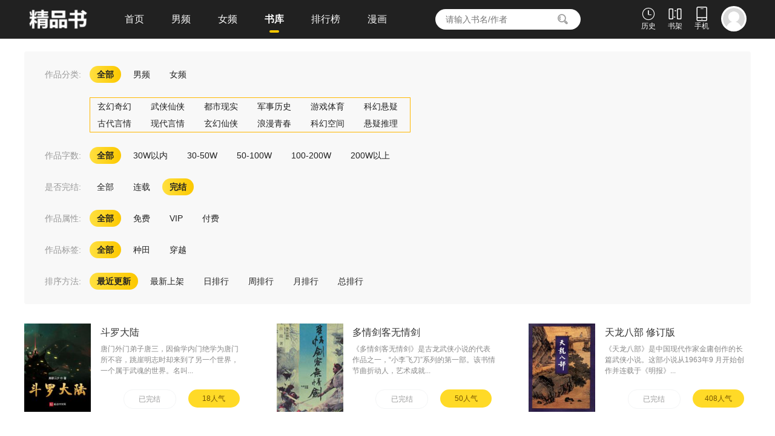

--- FILE ---
content_type: text/html; charset=utf-8
request_url: https://www.jingpinshu.net/book/lists/all/0/0/2.html
body_size: 6682
content:
<!DOCTYPE html>
<html lang="zh-CN">
<head>
    <meta charset="UTF-8">
    <meta http-equiv="X-UA-Compatible" content="IE=edge,chrome=1">
    <meta name="viewport" content="width=device-width">
    <meta name="renderer" content="webkit">
    <title>全部小说 - 推荐的全部小说 - 免费全部小说 - 精品书</title>
    <meta name="keywords" content="全部小说,免费全部小说,限免全部小说,好看的全部小说">
    <meta name="description" content="精品书提供最新限免言情小说在线阅读，精品书包括言情小说，玄幻小说，穿越小说，都市小说等，小说在线阅读就选精品书。">
    <meta name="format-detection" content="telephone=no">
    <meta name= "applicable-device" content= "pc">
    <link href="/statics/layui/css/layui.css" rel="stylesheet">
    <link href="/statics/css/style.css" rel="stylesheet">
    <script src="/statics/layui/layui.js"></script>
    <script src="/statics/jquery/jquery.min.js"></script>
</head>
<body>
<div class="header">
    <div class="header_con">
        <a href="/" class="logo"><img src="/statics/images/logo.png" width="100" height="45" alt=""></a>
        <div class="channel_links">
                        <a href="/" id="index">首页<i></i></a>
                        <a id="man" href="/book/cate/man.html">男频<i></i></a>
            <a id="girl" href="/book/cate/girl.html">女频<i></i></a>
                                    <a id="lists" href="/book/lists.html">书库<i></i></a>
                        <a id="rank" href="/book/rank.html">排行榜<i></i></a>
                        <a href="/comic.html">漫画<i></i></a>
                    </div>
        <div class="search" action="/book/search.html">
            <span class="input">
                <input type="text" class="jheader_search_input search_key" placeholder="请输入书名/作者" style="color: rgb(102, 102, 102);">
                <a href="javascript:void(0);" class="search_btn"><i class="layui-icon">&#xe615;</i></a>
            </span>
        </div>
        <div class="user_box" data-type="book">
            <div class="item js-read">
                <a href="/user/read.html" target="_blank"><i class="layui-icon">&#xe68d;</i>历史</a>
                <div class="dialog js-read-box hide">
                    <div class="read-dialog">
                        <div class="header-read">
                            <div class="dialog-top-border"></div>
                            <div class="login-notice">
                                主人，登录可以同步各端数据 
                                <a href="/user/login.html" class="login" target="_blank">去登录&gt;</a>
                            </div>
                        </div>
                        <div class="read-item-box">
                            <div class="item-container"></div>
                            <div class="read-empty">
                                <p>你暂时还没有浏览记录</p>
                                <a href="/book/lists.html" class="link" target="_blank">「 先去追一部 」</a>
                            </div>
                        </div>
                        <a href="/user/read.html" class="check-all hide" style="display: none;" target="_blank">查看全部历史</a>
                    </div>
                </div>
            </div>
            <div class="item js-cases">
                <a href="/user/cases.html" target="_blank"><i class="layui-icon">&#xe691;</i>书架</a>
                <div class="dialog js-cases-box hide">
                    <div class="header-case">
                        <div class="dialog-top-border"></div>
                        <div class="case-item-box">
                            <div class="item-container"></div>
                            <div class="nologin">
                                <p>同步收藏，实时追更</p>
                                <a href="/user/login.html" class="login-btn" target="_blank">立即登录</a>
                            </div>
                            <div class="case-empty hide">
                                <p>你暂时还没有收藏记录</p>
                                <a href="/book/lists.html" class="link" target="_blank">「 先去追一部 」</a>
                            </div>
                        </div>
                        <a href="/user/cases.html" class="check-all hide" style="display: none;" target="_blank">查看全部收藏</a>
                    </div>
                </div>
            </div>
            <div class="item js-appdown">
                <a href="#"><i class="layui-icon">&#xe678;</i>手机</a>
                <div class="dialog js-appdown-box hide">
                    <div class="appdown-item-box">
                        <div class="dialog-top-border"></div>
                        <div class="qrcode"><img src="/ajax/qrcode.html"></div>
                        <div class="text">
                            <p class="title">用手机上精品书</p>
                            <p class="tip">随时畅读小说漫画</p>
                        </div>
                    </div>
                </div>
            </div>
            <div class="item js-user">
                <a class="pic js-ulink" href="/user/login.html" target="_blank"><img class="js-upic" src="/statics/images/user.png"></a>
                <div class="dialog js-uinfo hide">
                    <div class="header-user">
                        <div class="dialog-top-border"></div>
                        <a href="/user/login.html" class="login-btn" target="_blank">登录/注册</a>
                        <div class="user-info">
                            <a class="js-ulink" href="/user/login.html" target="_blank"><img class="js-upic" src="/statics/images/user.png"></a>
                            <div class="user-name">
                                <a href="/user/login.html" target="_blank" class="js-unichen js-ulink">游客</a>
                                <i class="mkz-icon js-uvip"></i>
                                <span class="logout js-logout hide">退出</span>
                            </div>
                            <div class="vip-expired">
                                <span class="js-uviptime">会员到期</span>
                                <a class="hl js-ubuyvip" href="/user/pay/vip.html" target="_blank">购买&gt;</a>
                                <a class="hl js-uaginvip hide" href="/user/pay/vip.html" target="_blank">续费&gt;</a>
                            </div>
                        </div>
                    </div>
                </div>
            </div>
        </div>
    </div>
</div><div class="layui-main" style="padding-top:65px;">
    <div class="layui-container" id="channel">
        <div class="layui-row">
            <ul class="channel">
                <li>
                    <div class="name">作品分类:</div>
                    <div class="list">
                        <a href="/book/lists.html" class="on">全部</a>
                        <a href="/book/lists/man.html">男频</a>
                        <a href="/book/lists/girl.html">女频</a>
                    </div>
                </li>
                <li>
                    <div class="class">
                        <a href="/book/lists/all/1.html">玄幻奇幻</a><a href="/book/lists/all/2.html">武侠仙侠</a><a href="/book/lists/all/3.html">都市现实</a><a href="/book/lists/all/4.html">军事历史</a><a href="/book/lists/all/5.html">游戏体育</a><a href="/book/lists/all/6.html">科幻悬疑</a><br><a href="/book/lists/all/7.html">古代言情</a><a href="/book/lists/all/8.html">现代言情</a><a href="/book/lists/all/9.html">玄幻仙侠</a><a href="/book/lists/all/10.html">浪漫青春</a><a href="/book/lists/all/11.html">科幻空间</a><a href="/book/lists/all/12.html">悬疑推理</a>                    </div>
                </li>
                <li>
                    <div class="name">作品字数:</div>
                    <div class="list">
                        <a href="/book/lists/all/0/0/2/0/0.html" class="on">全部</a>
                        <a href="/book/lists/all/0/1/2/0/0.html">30W以内</a>
                        <a href="/book/lists/all/0/2/2/0/0.html">30-50W</a>
                        <a href="/book/lists/all/0/3/2/0/0.html">50-100W</a>
                        <a href="/book/lists/all/0/4/2/0/0.html">100-200W</a>
                        <a href="/book/lists/all/0/5/2/0/0.html">200W以上</a>
                    </div>
                </li>
                <li>
                    <div class="name">是否完结:</div>
                    <div class="list">
                        <a href="/book/lists/all/0/0/0/0/0.html">全部</a>
                        <a href="/book/lists/all/0/0/1/0/0.html">连载</a>
                        <a href="/book/lists/all/0/0/2/0/0.html" class="on">完结</a>
                    </div>
                </li>
                <li>
                    <div class="name">作品属性:</div>
                    <div class="list">
                        <a href="/book/lists/all/0/0/2/0/0.html" class="on">全部</a>
                        <a href="/book/lists/all/0/0/2/1/0.html">免费</a>
                        <a href="/book/lists/all/0/0/2/2/0.html">VIP</a>
                        <a href="/book/lists/all/0/0/2/3/0.html">付费</a>
                    </div>
                </li>
                <li>
                    <div class="name">作品标签:</div>
                    <div class="list">
                        <a href="/book/lists/all/0/0/2/0/0.html" class="on">全部</a>
                                                    <a href="/book/lists/all/0/0/2/0/1.html">种田</a>
                                                        <a href="/book/lists/all/0/0/2/0/2.html">穿越</a>
                                                </div>
                </li>
                <li>
                    <div class="name">排序方法:</div>
                    <div class="list">
                        <a href="/book/lists/all/0/0/2/0/0.html" class="on">最近更新</a>
                        <a href="/book/lists/all/0/0/2/0/0/id.html">最新上架</a>
                        <a href="/book/lists/all/0/0/2/0/0/rhits.html">日排行</a>
                        <a href="/book/lists/all/0/0/2/0/0/zhits.html">周排行</a>
                        <a href="/book/lists/all/0/0/2/0/0/yhits.html">月排行</a>
                        <a href="/book/lists/all/0/0/2/0/0/hits.html">总排行</a>
                    </div>
                </li>
            </ul>
        </div>
        <div class="layui-row">
            <ul class="chanel_list">
            <li><a href="/book/info/63.html"><div class="pic left"><img alt="斗罗大陆" src="/statics/images/space.gif" lay-src="/files/book/2023/01/09/54c89ae6981c7d556a187936b30e8dd1.jpg"></div><div class="right"><div class="name">斗罗大陆</div><div class="txt">唐门外门弟子唐三，因偷学内门绝学为唐门所不容，跳崖明志时却来到了另一个世界，一个属于武魂的世界。名叫...</div><div class="zt"><span class="hits">18人气</span><span>已完结</span></div></div></a></li><li><a href="/book/info/2.html"><div class="pic left"><img alt="多情剑客无情剑" src="/statics/images/space.gif" lay-src="/files/book/2022/12/10/7711ae19d15242dea3fc114b4ee1493c.jpg"></div><div class="right"><div class="name">多情剑客无情剑</div><div class="txt">《多情剑客无情剑》是古龙武侠小说的代表作品之一，“小李飞刀”系列的第一部。该书情节曲折动人，艺术成就...</div><div class="zt"><span class="hits">50人气</span><span>已完结</span></div></div></a></li><li><a href="/book/info/1.html"><div class="pic left"><img alt="天龙八部 修订版" src="/statics/images/space.gif" lay-src="/files/book/2022/12/10/28d61b1d2e24b1d83cc8988a5493b009.jpg"></div><div class="right"><div class="name">天龙八部 修订版</div><div class="txt">《天龙八部》是中国现代作家金庸创作的长篇武侠小说。这部小说从1963年9 月开始创作并连载于《明报》...</div><div class="zt"><span class="hits">408人气</span><span>已完结</span></div></div></a></li><li><a href="/book/info/65.html"><div class="pic left"><img alt="SCI谜案集第一部" src="/statics/images/space.gif" lay-src="/files/book/2023/01/09/74a580918d3ec783fd148edbc3300e4b.jpg"></div><div class="right"><div class="name">SCI谜案集第一部</div><div class="txt">鼠猫现代，心理学探案，讲述了特殊罪案专门调查小组相互协作，侦破各类疑难案件的故事。 </div><div class="zt"><span class="hits">36人气</span><span>已完结</span></div></div></a></li><li><a href="/book/info/49.html"><div class="pic left"><img alt="大沙漠(楚留香传奇)" src="/statics/images/space.gif" lay-src="/files/book/2022/12/31/051fa10e9e4e2a697dc0d4cb832bdd5d.jpg"></div><div class="right"><div class="name">大沙漠(楚留香传奇)</div><div class="txt">《大沙漠》为著名武侠小说大师古龙的作品之一，是《楚留香传奇》（铁血传奇）第二部，作于1969年。讲述...</div><div class="zt"><span class="hits">2人气</span><span>已完结</span></div></div></a></li><li><a href="/book/info/51.html"><div class="pic left"><img alt="鬼恋侠情(楚留香传奇)" src="/statics/images/space.gif" lay-src="/files/book/2022/12/31/d4a74909761f0c4c8c733850260f6e6c.jpg"></div><div class="right"><div class="name">鬼恋侠情(楚留香传奇)</div><div class="txt">《鬼恋侠情》是古龙于1970所撰写的楚留香系列小说第四部、新传第一部。又名鬼恋传奇和借尸还魂。讲的是...</div><div class="zt"><span class="hits">1人气</span><span>已完结</span></div></div></a></li><li><a href="/book/info/57.html"><div class="pic left"><img alt="边城浪子" src="/statics/images/space.gif" lay-src="/files/book/2022/12/31/46988ed4a64eda3ee80ad14884c176ec.jpg"></div><div class="right"><div class="name">边城浪子</div><div class="txt">《边城浪子》是著名武侠作家古龙的一部杰出小说，“小李飞刀”系列的第二部，全书于1972年在杂志上连载...</div><div class="zt"><span class="hits">0人气</span><span>已完结</span></div></div></a></li><li><a href="/book/info/64.html"><div class="pic left"><img alt="惟我独仙" src="/statics/images/space.gif" lay-src="/files/book/2023/01/09/7129f1006c6752484c7d7a7cd877af8b.jpg"></div><div class="right"><div class="name">惟我独仙</div><div class="txt">天上地下,惟我独仙！神州大地，西域边陲，因最好的朋友相讥，他走上了一条自己从未想象的路。连云仙宗，神...</div><div class="zt"><span class="hits">8人气</span><span>已完结</span></div></div></a></li><li><a href="/book/info/62.html"><div class="pic left"><img alt="高智商犯罪" src="/statics/images/space.gif" lay-src="/files/book/2023/01/09/ffcfd44f54e23de9195f83e1d5805dd2.jpg"></div><div class="right"><div class="name">高智商犯罪</div><div class="txt">《高智商犯罪》是紫金陈所著罪案小说，原网络著名“谋杀官员”系列，国内首部“反类型”罪案小说。本作品一...</div><div class="zt"><span class="hits">26人气</span><span>已完结</span></div></div></a></li><li><a href="/book/info/61.html"><div class="pic left"><img alt="大旗英雄传" src="/statics/images/space.gif" lay-src="/files/book/2023/01/02/2b19f003b4e041bb234a7a8903764ea4.jpg"></div><div class="right"><div class="name">大旗英雄传</div><div class="txt">《大旗英雄传》又名《铁血大旗》是古龙一部跨时代的作品，也是使古龙名声大震的作品。书中主要写以边陲铁血...</div><div class="zt"><span class="hits">10人气</span><span>已完结</span></div></div></a></li><li><a href="/book/info/60.html"><div class="pic left"><img alt="火并萧十一郎" src="/statics/images/space.gif" lay-src="/files/book/2022/12/31/1ee0df7e0d61b9f14735d9cf5dac557c.jpg"></div><div class="right"><div class="name">火并萧十一郎</div><div class="txt">《火并萧十一郎》是古龙先生1973年的武侠小说作品，是《萧十一郎》的续集；但是写作风格跟《萧十一郎》...</div><div class="zt"><span class="hits">0人气</span><span>已完结</span></div></div></a></li><li><a href="/book/info/59.html"><div class="pic left"><img alt="萧十一郎" src="/statics/images/space.gif" lay-src="/files/book/2022/12/31/d7b8fa070234bf756108e036689ff2f3.jpg"></div><div class="right"><div class="name">萧十一郎</div><div class="txt">萧十一郎》是新派武侠大师古龙先生创作巅峰期的优秀作品，是先有剧本后有小说的一部小说。《萧十一郎》讲述...</div><div class="zt"><span class="hits">4人气</span><span>已完结</span></div></div></a></li><li><a href="/book/info/58.html"><div class="pic left"><img alt="九月鹰飞" src="/statics/images/space.gif" lay-src="/files/book/2022/12/31/a410f05fca34ce70401d569a7969bc8d.jpg"></div><div class="right"><div class="name">九月鹰飞</div><div class="txt">《九月鹰飞》是古龙武侠小说《多情剑客无情剑》的后传，属于“边城浪子”系列的第二部，亦属于“小李飞刀”...</div><div class="zt"><span class="hits">2人气</span><span>已完结</span></div></div></a></li><li><a href="/book/info/52.html"><div class="pic left"><img alt="蝙蝠传奇(楚留香传奇)" src="/statics/images/space.gif" lay-src="/files/book/2022/12/31/a8fbd21701b2aab5fd3e8375129bfc08.jpg"></div><div class="right"><div class="name">蝙蝠传奇(楚留香传奇)</div><div class="txt">《蝙蝠传奇》讲述了江湖传闻，蝙蝠岛可以买到江湖上的各种商品，比如华山派秘不外传的剑诀“清风十三式”、...</div><div class="zt"><span class="hits">3人气</span><span>已完结</span></div></div></a></li><li><a href="/book/info/53.html"><div class="pic left"><img alt="桃花传奇(楚留香传奇)" src="/statics/images/space.gif" lay-src="/files/book/2022/12/31/07588bb8a645c7213f7c54537810b74d.jpg"></div><div class="right"><div class="name">桃花传奇(楚留香传奇)</div><div class="txt">《桃花传奇》的故事是发生在蝙蝠岛之后的。话说楚留香一行人从蝙蝠岛出来后，在回武昌的途中得知金老夫人的...</div><div class="zt"><span class="hits">2人气</span><span>已完结</span></div></div></a></li><li><a href="/book/info/54.html"><div class="pic left"><img alt="新月传奇(楚留香传奇)" src="/statics/images/space.gif" lay-src="/files/book/2022/12/31/d392b99303a9112481deb9e91f991d0d.jpg"></div><div class="right"><div class="name">新月传奇(楚留香传奇)</div><div class="txt">《新月传奇》讲述了楚留香寻找新月公主为证清白的故事。一反以往的写法，楚留香只参与了过程，结果却不是由...</div><div class="zt"><span class="hits">2人气</span><span>已完结</span></div></div></a></li><li><a href="/book/info/35.html"><div class="pic left"><img alt="雪山飞狐 新修版" src="/statics/images/space.gif" lay-src="/files/book/2022/12/22/b35dcd6f805b7dd8926701fde5918295.jpg"></div><div class="right"><div class="name">雪山飞狐 新修版</div><div class="txt">《雪山飞狐》是当代武侠小说作家金庸作于1959年（己亥年）的小说，故事以胡一刀夫妇为主线，通过宝树、...</div><div class="zt"><span class="hits">1人气</span><span>已完结</span></div></div></a></li><li><a href="/book/info/48.html"><div class="pic left"><img alt="血海飘香(楚留香传奇）" src="/statics/images/space.gif" lay-src="/files/book/2022/12/24/aa4de1e468cf213ca10ade2aa039cdd5.jpg"></div><div class="right"><div class="name">血海飘香(楚留香传奇）</div><div class="txt">《楚留香传奇》为著名武侠小说家古龙创作的武侠小说。该作主要讲述了以楚留香为主角的，演绎江湖各种爱恨情...</div><div class="zt"><span class="hits">38人气</span><span>已完结</span></div></div></a></li><li><a href="/book/info/46.html"><div class="pic left"><img alt="绝代双骄" src="/statics/images/space.gif" lay-src="/files/book/2022/12/23/f55eb1c8eb6db98a2a21027931c3ddcb.jpg"></div><div class="right"><div class="name">绝代双骄</div><div class="txt">《绝代双骄》是现代作家、小说家古龙创作的一部长篇武侠小说。于1966年在中国台湾首版。讲述了孪生兄弟...</div><div class="zt"><span class="hits">23人气</span><span>已完结</span></div></div></a></li><li><a href="/book/info/45.html"><div class="pic left"><img alt="越女剑 新修版" src="/statics/images/space.gif" lay-src="/files/book/2022/12/22/858224d0393f530bc18fdfa65a2c4507.jpg"></div><div class="right"><div class="name">越女剑 新修版</div><div class="txt">《越女剑》是金庸所著的短篇武侠小说，收录于《金庸作品集》中。金庸本意为“卅三剑客图”各写一篇短篇小说...</div><div class="zt"><span class="hits">0人气</span><span>已完结</span></div></div></a></li><li><a href="/book/info/44.html"><div class="pic left"><img alt="鹿鼎记 新修版" src="/statics/images/space.gif" lay-src="/files/book/2022/12/22/31c2d628da9e633109abb81ca781cdee.jpg"></div><div class="right"><div class="name">鹿鼎记 新修版</div><div class="txt">《鹿鼎记》是香港作家金庸的最后一部长篇武侠小说。该小说于1969年－1972年间创作，背景设置在明末...</div><div class="zt"><span class="hits">5人气</span><span>已完结</span></div></div></a></li><li><a href="/book/info/43.html"><div class="pic left"><img alt="笑傲江湖 新修版" src="/statics/images/space.gif" lay-src="/files/book/2022/12/22/464cd68fdb499a7d7b9af394187d376e.jpg"></div><div class="right"><div class="name">笑傲江湖 新修版</div><div class="txt">《笑傲江湖》是作家金庸1967年开始创作的一部作品，1969年完成，属于其后期作品，最初连载于《明报...</div><div class="zt"><span class="hits">1人气</span><span>已完结</span></div></div></a></li><li><a href="/book/info/42.html"><div class="pic left"><img alt="侠客行 新修版" src="/statics/images/space.gif" lay-src="/files/book/2022/12/22/e068ccd57d6e0c8d52108a0e13720707.jpg"></div><div class="right"><div class="name">侠客行 新修版</div><div class="txt">《侠客行》是金庸编著的一部武侠小说，初次发表于1965年，据说灵感来自李白的“古风五十九首”之《侠客...</div><div class="zt"><span class="hits">2人气</span><span>已完结</span></div></div></a></li><li><a href="/book/info/41.html"><div class="pic left"><img alt="连城诀 新修版" src="/statics/images/space.gif" lay-src="/files/book/2022/12/22/81b8057c1086b80152518d2f43882f5e.jpg"></div><div class="right"><div class="name">连城诀 新修版</div><div class="txt">《连城诀》，长篇武侠小说，当代著名作家金庸著。最初于1963年刊载于《明报》和新加坡《南洋商报》合办...</div><div class="zt"><span class="hits">1人气</span><span>已完结</span></div></div></a></li><li><a href="/book/info/40.html"><div class="pic left"><img alt="白马啸西风 新修版" src="/statics/images/space.gif" lay-src="/files/book/2022/12/22/5c833e04d6f3c0acbaaf44d3ba66d1a6.jpg"></div><div class="right"><div class="name">白马啸西风 新修版</div><div class="txt">《白马啸西风》是一部中篇武侠小说，著于1961年，作者是当代著名作家金庸，现收录在《金庸作品集》中。...</div><div class="zt"><span class="hits">2人气</span><span>已完结</span></div></div></a></li><li><a href="/book/info/39.html"><div class="pic left"><img alt="倚天屠龙记 新修版" src="/statics/images/space.gif" lay-src="/files/book/2022/12/22/867e1e2b77c7e92c0dfc119f68ad6fca.jpg"></div><div class="right"><div class="name">倚天屠龙记 新修版</div><div class="txt">倚天屠龙记》是武侠小说家金庸1961年所著的长篇小说，“射雕三部曲”系列第三部。故事时间前后跨度一百...</div><div class="zt"><span class="hits">2人气</span><span>已完结</span></div></div></a></li><li><a href="/book/info/38.html"><div class="pic left"><img alt="鸳鸯刀 新修版" src="/statics/images/space.gif" lay-src="/files/book/2022/12/22/56f74b1950a57cc3a8556bebc82a1f22.jpg"></div><div class="right"><div class="name">鸳鸯刀 新修版</div><div class="txt">《鸳鸯刀》是一部中篇武侠小说，作者金庸，著于1961年。现收录在《金庸作品集》中。小说叙述江湖上盛传...</div><div class="zt"><span class="hits">6人气</span><span>已完结</span></div></div></a></li><li><a href="/book/info/37.html"><div class="pic left"><img alt="飞狐外传 新修版" src="/statics/images/space.gif" lay-src="/files/book/2022/12/22/a9fc5862c5347d04752848a6e331c105.jpg"></div><div class="right"><div class="name">飞狐外传 新修版</div><div class="txt">《飞狐外传》作者是现代著名作家金庸，著于1960年，是《雪山飞狐》的前传。该书主要是讲述《雪山飞狐》...</div><div class="zt"><span class="hits">27人气</span><span>已完结</span></div></div></a></li><li><a href="/book/info/36.html"><div class="pic left"><img alt="神雕侠侣 新修版" src="/statics/images/space.gif" lay-src="/files/book/2022/12/22/334de07da5c2521b962ea49ef4d02a4a.jpg"></div><div class="right"><div class="name">神雕侠侣 新修版</div><div class="txt">《神雕侠侣》是金庸所著的武侠小说，作于1959年。是“射雕三部曲”系列第二部，现收录在《金庸作品集》...</div><div class="zt"><span class="hits">2人气</span><span>已完结</span></div></div></a></li><li><a href="/book/info/72.html"><div class="pic left"><img alt="无证之罪" src="/statics/images/space.gif" lay-src="/files/book/2023/01/10/dcaa6e05ff929e10b24f0ec1bfa008f9.jpg"></div><div class="right"><div class="name">无证之罪</div><div class="txt">连环杀人，借尸布局，他说杀人是为了救人，你信吗？冷血罪行背后，却是一颗被爱和恨啃噬了十年的心。曾经至...</div><div class="zt"><span class="hits">10人气</span><span>已完结</span></div></div></a></li>            </ul>
        </div>
        <div class="layui-row">
            <div id="pages" data-count="64" data-page="1" data-limit="30" data-link="/book/lists/all/0/0/2/0/0/updatetime/[page].html"></div>
        </div>
    </div>
</div><div class="footer">
    <div class="layui-row">
        <div class="box">
            <a href="/book.html">小说<em></em></a>
            <a href="/comic.html">漫画<em></em></a>
            <a href="/privacy.html">隐私条款<em></em></a>
            <a href="/agreement.html">用户协议<em></em></a>
            <a href="/copyright.html">版权声明<em></em></a>
            <a href="/share.html">客户端</a>
        </div>
        <p>Copyright &copy; 2026 精品书. All Rights Reserved.</p>
    </div>
</div>
<div class="return-top"><a href="javascript:;"><img src="/statics/images/top.png"></a></div>
<script src="/statics/jquery/jquery.happyimage.min.js"></script>
<script src="/statics/js/index.js"></script>
<script defer src="https://static.cloudflareinsights.com/beacon.min.js/vcd15cbe7772f49c399c6a5babf22c1241717689176015" integrity="sha512-ZpsOmlRQV6y907TI0dKBHq9Md29nnaEIPlkf84rnaERnq6zvWvPUqr2ft8M1aS28oN72PdrCzSjY4U6VaAw1EQ==" data-cf-beacon='{"version":"2024.11.0","token":"c94893a85e724b208e78ce1fd59eb7a7","r":1,"server_timing":{"name":{"cfCacheStatus":true,"cfEdge":true,"cfExtPri":true,"cfL4":true,"cfOrigin":true,"cfSpeedBrain":true},"location_startswith":null}}' crossorigin="anonymous"></script>
</body>
</html>

--- FILE ---
content_type: text/css
request_url: https://www.jingpinshu.net/statics/css/style.css
body_size: 8398
content:
html,body{padding:0;margin:0;}
em, i {font-style: normal;}
.clear{clear:both;}
.left{float: left;}
.right{float: right;}
.layui-main{width: 1200px;}
.layui-container{padding: 0px;}

.header {position: fixed;top: 0;left: 0;width: 100%;z-index:999;background: #212121;}
.header_con {width: 1200px;margin: 0 auto;}
.header .logo{height:45px;display:inline;float:left;margin-top:10px;padding-left: 5px;}
.header .logo img,.header .logo svg{height:100%;display:block;vertical-align:top;float:left;}
.header .channel_links{float:left;padding-left:16px;}
.header .channel_links a{float:left;line-height:64px;position:relative;margin-left:45px;display:inline;font-size:16px;color:#f9f9f9;}
.header .channel_links a:hover{color:#fff;}
.header .channel_links a.on{color:#fff;font-weight: 600;}
.header .channel_links a i{position: absolute;bottom: 10px;margin-left: -8px; height: 4px;width: 16px;border-radius: 2px;display: none;left: 50%;background: #fcc800;overflow: hidden;}
.header .channel_links a.on i{display: block;}
.header .search{width:240px;padding:15px 0 0;float:left;padding-right: 5px;margin-left: 80px;}
.header .search .input{display:block;height:32px;background:#fff;-moz-border-radius:32px;-webkit-border-radius:32px;-ms-border-radius:32px;-o-border-radius:32px;border-radius:32px;overflow:hidden;line-height:32px;position:relative;padding:1px;}
.header .search .input input{float:left;border:0;width:148px;height:20px;line-height:20px;padding:6px 16px;font-size:14px;-moz-border-bottom-left-radius:32px;-webkit-border-bottom-left-radius:32px;-ms-border-bottom-left-radius:32px;-o-border-bottom-left-radius:32px;border-bottom-left-radius:32px;-moz-border-top-left-radius:32px;-webkit-border-top-left-radius:32px;-ms-border-top-left-radius:32px;-o-border-top-left-radius:32px;border-top-left-radius:32px;position:relative;z-index:5;}
.header .search .input .search_btn{width:60px;line-height:34px;height:34px;text-align:center;font-weight:700;position:absolute;top:0;right:0;overflow:hidden;}
.header .search .input .search_btn i{font-size: 18px;color:#999;}
.header .user_box{float:right;padding-right: 5px;position:relative;}
.header .user_box .item{display: inline-block;vertical-align: middle;width: 24px;padding: 0 8px;padding-top:10px;font-size: 12px;text-align: center;cursor: pointer;}
.header .user_box .item a{color: #f9f9f9;}
.header .user_box .item:hover a{color: #fff;}
.header .user_box .item.js-user{width: 36px;}
.header .user_box .item.js-user a.pic{width: 36px;height: 36px; padding: 3px;display: inline-block;background: #fff;border-radius: 50%;}
.header .user_box .item.js-user img{width: 36px;height: 36px;border-radius: 50%;}
.header .user_box .item i{display: block;font-size: 24px;line-height: 24px;}
.header .user_box .dialog {position: absolute;right: 0;top: 44px;padding-top: 20px;z-index: 999;}
.header .user_box .item:hover .dialog a{color: #28292D;}
.header .user_box .dialog .dialog-top-border {position: absolute;width: 100%;top: -10px;left: 0;height: 10px;background: url(../images/bg_top_nav_tc.png) no-repeat center center;background-size: 100% 10px;}
.header .user_box .dialog .header-user {position: relative;padding: 20px;width: 320px;background: #FFFFFF;text-align: left;box-shadow: 0 5px 5px 0 rgba(255, 184, 0, 0.18);}
.header .user_box .dialog .header-user .login-btn {position: absolute;top: 30px;right: 20px;width: 80px;height: 24px;text-align: center;line-height: 24px;font-size: 12px;color: #FFFFFF;background: #FF4343;border-radius: 12px;}
.header .user_box .dialog .header-user .user-info {height: 44px;overflow: hidden;}
.header .user_box .dialog .header-user .js-upic {float: left;margin-right: 12px;width: 44px;height: 44px;border-radius: 22px;}
.header .user_box .dialog .header-user .user-name {margin-top: 2px;font-size: 14px;line-height: 20px;color: #28292D;}
.header .user_box .dialog .header-user .user-name .cion{padding-left: 10px;font-size: 12px;color:#666;}
.header .user_box .dialog .header-user .user-name .cion b{padding: 0 2px;}
.header .user_box .dialog .header-user .user-name .js-unichen {width: 123px;overflow: hidden;white-space: normal;text-overflow: ellipsis;}
.header .user_box .dialog .header-user .user-name .logout {float: right;font-size: 14px;line-height: 20px;color: #28292D;cursor: pointer;}
.header .user_box .dialog .vip-expired {margin-top: 2px;font-size: 12px;color: #999999;line-height: 18px;}
.header .user_box .item:hover .dialog .vip-expired .hl {color: #FF4343;}
.header .user_box .dialog .header-case {position: relative;width: 310px;background: #FFF;z-index: 999;text-align: left;box-shadow: 0 5px 5px 0 rgba(255, 184, 0, 0.18);}
.header .user_box .dialog .header-case .case-item-box {padding: 15px;max-height: 265px;overflow-y: auto;}
.header .user_box .dialog .header-case .nologin {padding-top: 70px;height: 85px;font-size: 13px;color: #999999;text-align: center;line-height: 20px;}
.header .user_box .dialog .header-case .login-btn, .header .user_box .dialog .header-read .login-btn {display: block;margin: 12px auto;width: 90px;height: 30px;line-height: 30px;font-size: 13px;color: #FFFFFF;text-align: center;background: #FF4343;border-radius: 15px;}
.header .user_box .dialog .case-empty, .header .user_box .dialog .read-empty {height: 70px;padding-top: 25px;text-align: center;font-size: 13px;color: #999999;line-height: 20px;}
.header .user_box .dialog .read-dialog{position: relative;width: 310px;background: #FFF;z-index: 999;text-align: left;box-shadow: 0 5px 5px 0 rgba(255, 184, 0, 0.18);}
.header .user_box .dialog .header-read .login-notice{width: 100%;height: 36px;font-size: 12px;color: #999999;line-height: 36px;text-indent: 10px;background: #F8F8F8;}
.header .user_box .dialog .header-read .login-notice .login {margin-left: 10px;color: #28292D;}
.header .user_box .dialog .read-item-box{padding: 15px;max-height: 265px;overflow-y: auto;}
.header .user_box .dialog .read-item-box .read-empty .link {font-size: 13px;color: #FF4343;line-height: 20px;}
.header .user_box .dialog .li-item {position: relative;margin-bottom: 15px;height: 80px;overflow: hidden;}
.header .user_box .dialog .li-pic {float: left;margin-right: 10px;width: 60px;height: 80px;border-radius: 3px;}
.header .user_box .dialog .li-name {width: 150px;margin-top: 12px;font-size: 14px;line-height: 20px;overflow: hidden;white-space: nowrap;text-overflow: ellipsis;}
.header .user_box .dialog .li-readat,.header .user_box .dialog .li-update {width: 150px;margin-top: 6px;font-size: 12px;color: #999999;line-height: 18px;overflow: hidden;white-space: nowrap;text-overflow: ellipsis;}
.header .user_box .dialog .li-update {margin-top: 4px;}
.header .user_box .dialog .li-read {position: absolute;right: 15px;top: 28px;width: 24px;height: 34px;font-size: 12px;color: #28292D;line-height: 18px;text-align: center;}
.header .user_box .dialog .check-all {display: block;margin-top: 10px;width: 100%;height: 50px;line-height: 50px;text-align: center;font-size: 12px;color: #666666;}
.header .user_box .dialog .appdown-item-box{position: relative;width: 240px; height: 120px;background: #FFFFFF;text-align: left;box-shadow: 0 5px 5px 0 rgba(255, 184, 0, 0.18);}
.header .user_box .dialog .appdown-item-box .qrcode{position: absolute;top:10px;left:10px;width: 100px;height: 100px;}
.header .user_box .dialog .appdown-item-box .qrcode img{width: 100%;height: 100%;}
.header .user_box .dialog .appdown-item-box .text{padding-left: 120px;padding-top: 40px;}
.header .user_box .dialog .appdown-item-box .text .title {font-size: 14px;color: #28292D;line-height: 20px;}
.header .user_box .dialog .appdown-item-box .text .tip {margin-top: 2px;font-size: 12px;color: #999999;line-height: 18px;}
.header .user_box .item:hover .dialog a.login-btn{color: #fff;}
.header_h{height: 70px;width: 100%;}
.header .icon_red{position: absolute;top: 0px;right: -50px;display: block;}
.footer{width:1200px;overflow:hidden;border-top: 1px solid #f0f0f0;text-align: center;padding: 20px 0;position: relative;margin: 0 auto;}
.footer .box{margin-top: 16px;width: 100%;}
.footer .box a{display: inline-block;margin-right: 10px;color: #555;font-size:14px;}
.footer .box a em{display: inline-block;width: 2px;height: 12px;background: #9a9a9a;margin-left: 10px;}
.footer p{font-size: 12px;font-weight: 300;color: #555;margin-top:15px;line-height: 25px;}
.footer p a{color: #555;}
.return-top{position: fixed;right: 10%;bottom:100px;z-index: 9;display: none;}
.return-top a{width: 48px;height: 48px;display: block;border: 1px solid #eaeaea;background: #fff;border-radius: 50px;box-shadow: 0 0 2px #eaeaea;}
.return-top a img{position: absolute;top: 50%;left: 50%;margin-top: -14.5px;margin-left: -14.5px;}
.return-top .none{display: none!important;}

.hide{display: none;}
.fl{float:left}
.fr{float:right}

.index_box{background-color: #fff;padding:0 20px;margin-top:10px;overflow:hidden;}
.banner{width:810px;height:350px;margin:20px 0}
.banner .pic{width: 100%;height: 100%;}
.banner a{width: 100%;height: 100%;display: block;background-position: center center;background-size: cover;background-repeat: no-repeat;border-radius:10px;}
.rank{width:320px}
.rank_list{width:100%;overflow:hidden}
.rank_list .first{height:115px}
.rank_list .first .first_book_icon{display:block;width:76px;height:101px;margin-top:6px}
.rank_list .first .first_info{width:235px;overflow:hidden}
.rank_list .first .first_info .first_icon{width:27px;height:30px;display:block;margin:21px 0 10px 0}
.rank_list .first .first_info .first_name{font-size:14px;color:#333;margin-bottom:5px;padding-top: 10px;padding-left: 30px;}
.rank_list .first .first_info .first_author{padding-left: 30px;font-size:12px;color:#666;padding-top: 5px;overflow: hidden;text-overflow: ellipsis;white-space: nowrap;}
.rank_list .first .first_info .first_text{padding-left: 30px;padding-top: 5px;line-height: 25px;color:#999}
.rank_list a{display:block;width:320px;height:40px;border-bottom:1px solid #eee;overflow:hidden;cursor:pointer}
.rank_list a:hover{background: #F4F5F6;}
.rank_list a .number{width:18px;height:18px;background-color:#ededed;font-size:14px;color:#666;text-align:center;line-height:18px;margin-top:11px}
.rank_list a .blue{background-color:#fcc800;color:#111}
.rank_list a .name{width:284px;font-size:14px;color:#333;line-height:40px}
.rank_list a .name span{color:#999;float:right;margin-right:15px;}
.index_title{width:100%;height:50px;border-bottom:1px solid #eee}
.index_title .index_title_name{font-size:18px;color:#333;line-height:1;margin-top:19px}
.index_title .more{display:block;width:60px;height:18px;font-size:14px;line-height:18px;color:#999;margin-top:19px}
.index_title .more img{width:8px;height:8px;margin:5px 0 0 8px}
.recommend_list{width:100%;overflow:hidden;padding-top:31px}
.recommend_list .recommend_item{display:block;width:33.333%;overflow:hidden;margin-bottom:27px;float:left;}
.recommend_list .recommend_item:hover{background: #F4F5F6;}
.recommend_list .recommend_item .cover{display:block;width:120px;height:158px;-webkit-box-shadow:0 2px 3px 0 rgba(102,102,102,.5);box-shadow:0 2px 3px 0 rgba(102,102,102,.5)}
.recommend_list .recommend_item .info{width:225px;margin-left:21px;padding: 5px 0;}
.recommend_list .recommend_item .info .name{font-size:16px;color:#333;height:22px;line-height:22px;margin-bottom: 5px;white-space: nowrap;text-overflow: ellipsis;overflow: hidden;word-break: break-all;}
.recommend_list .recommend_item .info .main{font-size:14px;color:#666;line-height:22px;display:-webkit-box;-webkit-box-orient:vertical;-webkit-line-clamp:3;overflow:hidden}
.recommend_list .recommend_item .info .author{font-size:14px;color:#999;margin: 8px 0;overflow: hidden;text-overflow: ellipsis;white-space: nowrap;}
.recommend_list .recommend_item .info .type_line{height:22px;overflow:hidden;}
.recommend_list .recommend_item .info .type{margin-right: 5px;display:inline-block;height:20px;padding:0 9px;font-size:14px;line-height:20px;color:#999;border:1px solid #999}


.channel {float: left;padding: 24px 30px 0 24px;margin-top: 20px;margin-bottom: 32px;background: #f8f8f8;font-size: 14px;line-height: 28px;-moz-border-radius: 4px;-webkit-border-radius: 4px;-ms-border-radius: 4px;-o-border-radius: 4px;border-radius: 4px;}
.channel li {float: left;padding-bottom: 16px;}
.channel li .name {float: left;width: 70px;margin-right: 14px;text-align: right;color: #999;}
.channel li .list {float: left;width: 1022px;overflow: hidden;}
.channel li .list a {float: left;position: relative;vertical-align: top;line-height: 20px;height: 20px;color: #222;padding: 4px 12px;margin: 0 8px 8px 0;}
.channel li .list a:hover{color: #666;}
.channel li .list a.on {font-weight: 700;background: #fcc800;background-image: -webkit-gradient(90deg,from(#ffe040),to(#fcc800));background-image: -webkit-linear-gradient(90deg,#ffe040,#fcc800);background-image: -moz-linear-gradient(90deg,#ffe040,#fcc800);background-image: -o-linear-gradient(90deg,#ffe040,#fcc800);background-image: linear-gradient(90deg,#ffe040,#fcc800);-moz-border-radius: 14px;-webkit-border-radius: 14px;-ms-border-radius: 14px;-o-border-radius: 14px;border-radius: 14px;}
.channel li .list .hidden {overflow: hidden;}


.channel li .class {float: left; margin: 0 0 8px 84px;border: 1px solid #ffb800;overflow: hidden;}
.channel li .class a {float: left;position: relative;vertical-align: top;line-height: 20px;height: 20px;color: #222;padding: 4px 12px;margin: 0 8px 0 0;}
.channel li .class a:hover{color: #666;}
.channel li .class a.on {font-weight: 700;}
.channel li .class .hidden {overflow: hidden;}


.chanel_list li{float: left;width: 366.6px;height: 146px;margin-bottom: 40px;margin-left: 50px;}
.chanel_list li:hover{background: #F4F5F6;}
.chanel_list li:nth-child(1),.chanel_list li:nth-child(3n+1){margin-left:0;}
.chanel_list li .pic{width: 110px;height: 100%;margin-right: 10px;}
.chanel_list li .pic img{width: 100%;height: 100%;}
.chanel_list li .right{width: 236px;position: relative;padding: 5px;}
.chanel_list li .right .name{height: 28px;font-size: 16px;color: #343434;}
.chanel_list li .right .txt{height: 26px;font-size: 12px;color: #888888;line-height: 18px;}
.chanel_list li .right .zt{height: 13px;font-size: 12px;color: #9A9A9A;line-height: 18px;padding-top: 50px;}
.chanel_list li .right .zt span{float: right;color:#999;margin-left: 20px;width: 85px;height: 30px;border-radius: 15px;font-size:12px;text-align: center;line-height: 30px;border: 1px solid #F4F5F6;}
.chanel_list li .right .zt span.hits{color: #795800;background: #FFDA27;margin-right: 6px;border:0;}
.chanel_list li .hotpic{position: absolute;top:0;right: 0;width: 14px;height: 18px;color: #B3B3B3;font-size:16px;}
#pages{text-align: center;padding: 24px 0 40px;font-size: 0;padding-top: 0px;}
#pages .layui-laypage .layui-laypage-curr .layui-laypage-em {background-color: #FFDA27;}
#pages .layui-laypage .layui-laypage-curr em{color:#333;}
.search_name{padding: 30px 0;display: block;}


.book_head{min-width: 1200px;background: #f8f8f8;position: relative;z-index: 10;}
.book_head .layui-breadcrumb {line-height: 24px;height: 24px;overflow: hidden;color: #666;padding: 20px 0;}
.book .left{width: 100%;padding-bottom: 32px;}
.book .left .pic {width: 210px;height: 280px;float: left;position: relative;}
.book .left .pic img {width: 100%;height: 100%;vertical-align: top;display: block;position: relative;z-index: 5;border-radius: 4px;}
.book .left .data {width: 960px;float: right;position: relative;}
.book .left .data .book_data {min-height: 175px;}
.book .left .data .book_data h3 {line-height: 40px;height: 40px;overflow: hidden;font-size: 28px;font-weight: 700;color: #222;padding-right: 52px;}
.book .left .data .book_data h3 em{font-size: 16px;font-weight: 400;color: #666;line-height: 30px;padding-left: 20px;}
.book .left .data .book_data .tags {display: block;padding-top: 16px;}
.book .left .data .book_data .tags span {color: #666;font-size:14px;}
.book .left .data .book_data .tags span span, .book .left .data .book_data .tags em {color: #666;padding: 0 4px;line-height: 20px;line-height: 18px;padding: 0 4px;border: 1px solid #ddd; color: #999;margin-left: 8px;display: inline;white-space: nowrap;border-radius: 4px;}
.book .left .data .book_data .tags span span:first-child, .book .left .data .book_data .tags em:first-child {margin-left: 0;}
.book .left .data .book_data .tags em.orange{background: #fca000;border-color: #fca000;color: #fff!important;}
.book .left .data .book_data .text {line-height: 20px;padding-top: 40px;color: #666;height: 60px;overflow: hidden;}
.book .left .data .book_data .num {line-height: 17px;padding-top: 16px;color: #666;}
.book .left .data .book_data .num span {display: inline-block;}
.book .left .data .book_data .num i {color: #ddd;display: inline-block;padding: 0 24px;}
.book .left .data .book_data .num span em {font-size: 16px;vertical-align: top;padding-right: 2px;color: #222;}
.book .left .data .update {line-height: 20px;padding-top: 16px;}
.book .left .data .update em {color: #999;}
.book .left .data .update em.time {padding-left: 32px;font-size: 12px;}
.book .left .data .read {padding-top: 24px;height: 44px;}
.book .left .data .read .btn {overflow: hidden;font-weight: 700;color: #222;vertical-align: top;margin-right: 24px;float: left;display: inline;border-radius: 42px;line-height: 44px;height: 42px;font-size: 16px;padding: 1px 49px;background: #fcc800;background-image: -webkit-gradient(90deg,from(#ffe040),to(#fcc800));background-image: -webkit-linear-gradient(90deg,#ffe040,#fcc800);background-image: -moz-linear-gradient(90deg,#ffe040,#fcc800);background-image: -o-linear-gradient(90deg,#ffe040,#fcc800);background-image: linear-gradient(90deg,#ffe040,#fcc800);}
.book .left .data .read .app_pop {float: left;position: relative;}
.book .left .data .read .app_pop .app_btn {line-height: 44px;font-size: 14px;height: 44px;overflow: hidden;display: block;position: relative;z-index: 10;}
.book .left .data .read .app_pop .pops {position: absolute;top: 100%;left: 50%;width: 120px;margin-left: -50px;text-align: center;display: none;z-index: 1;box-shadow: 0 4px 16px rgba(0,0,0,.1);background: #fccc0c;padding: 10px;border-radius: 10px;}
.book .left .data .read .app_pop .pops img {display: block;vertical-align: top;clear: both;border-radius: 5px;}
.book .left .data .read .app_pop .pops p{padding-top: 6px;}
.book .left .data .read .case_btn {float: right;color: #333;line-height: 44px;font-size: 14px;margin-left: 10px;}
.book .left .data .read .case_btn.on{color:#999;}
.book .left .data .read .case_btn i{font-size:14px;}
.book .left .data .score {position: absolute; top: 3px;right: 0;text-align: center;color: #f86036;overflow: hidden;font-size: 28px;font-weight: bold;}
.book_xia .left{width: 860px;}
.book_xia .right{width: 260px;}
.book_tab{height: 55px;overflow: hidden;border-bottom: 1px solid #ebebeb;}
.book_tab li {margin-right: 32px;float: left; display: inline;line-height: 56px;cursor: pointer;}
.book_tab li span {display: inline;float: left;}
.book_tab li span.tt {font-size: 18px;color: #666;position: relative;}
.book_tab li.on span.tt {font-weight: 700;color: #222;}
.book_tab li.on span.tt i {position: absolute;bottom: 7px;left: 50%;margin-left: -8px;width: 16px;height: 4px;overflow: hidden;background: #fcc800;border-radius: 2px;}
.book_tab li span.num {font-size: 14px;color: #999;padding-left: 4px;}
.book_tab dt {line-height: 28px;height: 28px;color: #222;}
.book_tab dt .order_btn {float: right;background: #f5f5f5;border-radius: 28px;overflow: hidden;display: inline-block;margin-top: 12px;}
.book_tab dt .order_btn a {border: 0;padding: 1px 13px;float: left;padding: 0 12px;border: 1px solid #f5f5f5;line-height: 26px;height: 26px;overflow: hidden;color: #666;border-radius: 26px;}
.book_tab dt .order_btn a.on {position: relative;z-index: 5; color: #fff;background: #fff;font-weight: 700;border-color: #ddd;background: #FCB900;background-image: -webkit-gradient(90deg,from(#ffe040),to(#FCB900));background-image: -webkit-linear-gradient(90deg,#ff9ac2,#FCB900);background-image: -moz-linear-gradient(90deg,#ff9ac2,#FCB900);background-image: -o-linear-gradient(90deg,#ff9ac2,#FCB900);background-image: linear-gradient(90deg,#ff9ac2,#FCB900);}
.book_tab dt .order_btn a em {display: inline-block;}
.book_tab_list {overflow: hidden;width: 100%;}
.book_tab_list .book_text {padding: 24px 0;}
.book_tab_list .book_text dt {font-size: 20px;line-height: 28px;font-weight: 700;}
.book_tab_list .book_text dd {line-height: 30px;font-size: 16px;padding-top: 8px;}
.book_tab_list .book_text dd .article {position: relative;}
.book_tab_list .book_text dt {font-size: 20px;line-height: 28px;font-weight: 700;}
.book_tab_list .book_text dt.chapter_name{padding-top: 40px;}
.book_tab_list .book_text dd .chapter_btn {display: block;text-align: center;padding: 24px 0 0;}
.book_tab_list .book_text dd .chapter_btn a {width: 160px;margin: 0 auto;border-radius: 42px;line-height: 44px;height: 42px;font-size: 16px;color: #222;vertical-align: top;display: inline-block;overflow: hidden;padding: 0 48px;border: 1px solid #666;font-weight: 100;}
.book_tab_list .book_text dd .chapter_text .mask{position: absolute;z-index: 5;bottom: 0;left: 0;width: 100%;height: 120px;zoom: 1;background-image: -webkit-gradient(linear,left top,left bottom,from(rgba(255,255,255,0)),to(#fff)); background-image: -webkit-linear-gradient(top,rgba(255,255,255,0),#fff);background-image: -moz-linear-gradient(top,rgba(255,255,255,0),#fff);background-image: -ms-linear-gradient(top,rgba(255,255,255,0),#fff);background-image: -o-linear-gradient(top,rgba(255,255,255,0),#fff);background-image: linear-gradient(top,rgba(255,255,255,0),#fff);filter: progid:DXImageTransform.Microsoft.gradient(startColorStr="#00FFFFFF", EndColorStr="#FFFFFFFF");}
.book_tab_list .book_text dd .chapter_text p{padding: 8px 0;}
.book_tab_list .book_dir {padding-top: 32px;}
.book_tab_list .book_dir dt {line-height: 28px;height: 28px;color: #222;}
.book_tab_list .book_dir dt .order_btn {float: right;background: #f5f5f5;border-radius: 28px;overflow: hidden;display: inline-block;}
.book_tab_list .book_dir dt .order_btn a {float: left;padding: 0 12px;border: 1px solid #f5f5f5;line-height: 26px;height: 26px;overflow: hidden;color: #666;border-radius: 26px;}
.book_tab_list .book_dir dt .order_btn a.on {position: relative;z-index: 5; color: #222;background: #fff;font-weight: 700;border-color: #ddd;background: #fcc800;background-image: -webkit-gradient(90deg,from(#ffe040),to(#fcc800));background-image: -webkit-linear-gradient(90deg,#ffe040,#fcc800);background-image: -moz-linear-gradient(90deg,#ffe040,#fcc800);background-image: -o-linear-gradient(90deg,#ffe040,#fcc800);background-image: linear-gradient(90deg,#ffe040,#fcc800);}
.book_tab_list .book_dir dt .order_btn a em {display: inline-block;}
.book_tab_list .book_dir dd {width: 100%;overflow: hidden;padding-top: 16px;}
.book_tab_list .book_dir dt h3 {float: left;font-size: 20px;font-weight: 700;}
.book_tab_list .book_dir dl {width: 100%;}
.book_tab_list .book_dir .book_dir_list span {float: left;line-height: 48px;height: 48px;overflow: hidden;margin-right: 16px;font-size: 16px;width: 390px;}
.book_tab_list .book_dir .book_dir_list span a{display: inline-block;position: relative; padding-right: 20px;}
.book_tab_list .book_dir .book_dir_list span a img{vertical-align:middle;}
.book_tab_list .book_dir .comic_dir_list span {float: left;overflow: hidden;margin-right: 20px;font-size: 16px;width: 200px;margin-bottom: 20px;}
.book_tab_list .book_dir .comic_dir_list span:nth-child(4n){margin-right: 0px;}
.book_tab_list .book_dir .comic_dir_list span a{display: block;width: 100%;height: 130px;position: relative;background-position: center center;background-size: cover;background-repeat: no-repeat;border-radius:5px;transition: all .5s;}
.book_tab_list .book_dir .comic_dir_list span a p{position:absolute;bottom:0;left:0;background: #00000099;width: 100%;height: 30px;line-height: 30px;text-align: center;color:#e5e5e5;font-size:14px;}
.book_tab_list .book_dir .comic_dir_list span a em{position:absolute;top:0;left:0;background: #00000029;width: 100%;height: 100px;line-height: 100px;text-align: center;color:#fff;}
.book_tab_list .book_dir .comic_dir_list span a em i{font-size:18px;}
.book_tab_list .book_dir .comic_dir_list span a:hover p{color:#fff;}
.book_tab_list .book_dir .comic_dir_list span a:hover{transform:scale(1.1,1.1);}

.book_xia {margin-top: 32px;}
.book_xia .love{background: #f8f8f8;border-radius: 4px;padding-bottom: 16px;}
.book_xia .love .name{padding-left: 16px;line-height: 56px;height: 56px;}
.book_xia .love .name h3{font-size: 18px;color: #222;float: left;font-weight: 700;}
.book_xia .love .love_list ul{padding-right: 16px;padding-left: 16px;}
.book_xia .love .love_list li, .book_xia .love .love_list li .pic {float: left;display: inline;}
.book_xia .love .love_list li {width: 100%;margin: 24px 0 0;}
.book_xia .love .love_list li:first-child {margin-top: 0;}
.book_xia .love .love_list li .pic {width: 90px;height: 120px;border-radius: 2px;box-shadow: 0 0 1px rgba(0,0,0,.2) inset;overflow: hidden;}
.book_xia .love .love_list li .pic a {display: block;position: relative;}
.book_xia .love .love_list li .pic img {width: 100%;height: 100%;display: block;vertical-align: top;border-radius: 2px;}
.book_xia .love .love_list li .txt {width: 122px;height: 120px;float: right;position: relative;overflow: hidden;font-size: 12px;}
.book_xia .love .love_list li .txt span {display: block;}
.book_xia .love .love_list li .txt span.tit {line-height: 22px;font-size: 16px;color: #222;padding-top: 4px;}
.book_xia .love .love_list li .txt span.des, .book_xia .love .love_list li .txt span.author {line-height: 17px;color: #999;}
.book_xia .love .love_list li .txt span.des {padding-top: 8px;height: 34px;overflow: hidden;display: -webkit-box;-webkit-line-clamp: 2;-webkit-box-orient: vertical;}
.book_xia .love .love_list li .txt p {position: absolute;bottom: 0;left: 0;width: 100%;padding-bottom: 3px;}
.book_xia .love .love_list .more {text-align: center;padding: 20px 0 0;}
.book_xia .love .love_list .more a {color: #cc6d29;font-size: 14px;line-height: 20px;}
.book_xia .love .love_list .more a i{font-size: 14px;}

.hots h3{font-size: 20px;font-weight: bold;color: #333333;margin-top:25px;}
.hots .hotlist{width: 360px;height: 582px;background: #F4F5F6;border-radius: 4px;margin-top: 20px;margin-left: 60px;float: left;}
.hots .hotlist.one{margin-left:0;}
.hots .hotlist .title{padding: 15px;padding-bottom: 0px;}
.hots .hotlist .title .left{font-size: 18px;color: #333333;}
.hots .hotlist .title .right a{margin-left:15px;}
.hots .hotlist .title .right a.on{color: #F86036;}
.hots .hotlist ul{height: 317px;border-radius: 4px;padding:15px;margin-top:24px;}
.hots .hotlist ul li {padding: 12px 0;float: left;width: 100%;}
.hots .hotlist ul li .num {font-style: normal;width: 20px; height: 20px;line-height: 22px;text-align: center;color: #999;overflow: hidden;margin-right: 10px;display: inline;float: left;}
.hots .hotlist ul li .num.red {color: #ff3300;}
.hots .hotlist ul li .pic {float: left;width: 74px;height: 104px;overflow: hidden;display: none;border-radius: 2px;}
.hots .hotlist ul li .pic img {width: 100%;height: 100%;display: block;vertical-align: top;}
.hots .hotlist ul li .txt {float: left;width: 220px;height: 20px;overflow: hidden;}
.hots .hotlist ul li .txt span {display: block;overflow: hidden;white-space: nowrap;text-overflow: ellipsis;line-height: 17px;font-size: 12px;height: 17px;}
.hots .hotlist ul li .txt span.name {font-size: 14px;line-height: 20px;height: 20px;color: #222;}
.hots .hotlist ul li .txt span.author {color: #999;padding-top: 15px;}
.hots .hotlist ul li .txt span.hits {color: #fca000;padding-top: 30px;}
.hots .hotlist ul li .txt span.hits em { font-weight: 700;font-style: normal;}
.hots .hotlist ul li.hover {padding: 6px 0 10px;}
.hots .hotlist ul li.hover .num.red{color: #F86036;}
.hots .hotlist ul li.hover .pic {display: inline;}
.hots .hotlist ul li.hover .txt {float: right;height: auto;width: 210px;}
 
.doc{padding:  30px;}
.doc h2{font-size: 24px;text-align: center;font-weight: 600;padding: 20px 0;border-bottom: 1px solid #e0e0e0;margin-bottom: 10px;}
.doc h3{font-size: 20px;font-weight: 500;line-height: 40px;}
.doc p{line-height: 25px;}

.login-box{width: 700px;min-height: 500px;margin: 0 auto;padding-top:50px;}
.login-box h3{width: 100%;font-weight: 500;padding: 20px 0;text-align: center;font-size: 18px;border-bottom: 1px solid #e5e5e5;margin-bottom: 30px;}
.login-box .layui-form{width: 500px;margin: 0 auto;margin-top:50px;}
.login-box .layui-form-item{margin-bottom: 25px;}
.login-box .layui-btn-fluid{width: 90%;margin-left: 5%;background: #ffca00;color:#222;font-size:16px;height: 45px;line-height: 45px;}
.login-box .layui-form-label{font-size: 16px;}
.login-box .layui-input{height: 42px;}
.login-box .code_btn,.user-index-box .code_btn{display: inline-block;line-height: 1;cursor: pointer;background: #fff;border: 1px solid #ececec;color: #606266;font-weight: 500;padding: 12px;border-radius: 5px;}
.login-box .layui-form-item .layui-form-checkbox[lay-skin=primary]{margin-top: 0;}
.login-box .layui-form-checked[lay-skin=primary] i{border-color: #ffca00!important;background-color: #ffca00;}
.login-box .layui-form-checkbox[lay-skin=primary]:hover i{border-color: #ffca00;}
.login-box .layui-form-checkbox[lay-skin=primary] span{padding-right: 0;}
.login-box .xieyi a{color: #20a0ff;}
.login-box .xieyi a:hover{color: #FCB900;}
.sms-code-box {padding: 15px 10px 0;font-size: 14px;line-height: normal;position: relative;}
.sms-code-box .code-img{width: 100%;margin-bottom: 16px;position: relative;overflow: hidden;-webkit-box-sizing: border-box;-moz-box-sizing: border-box;box-sizing: border-box;padding: 1px;height: 116px;vertical-align: middle;text-align: center;}
.sms-code-box .code-img img{width: 100%;-webkit-border-radius: 4px;-moz-border-radius: 4px;border-radius: 4px;border: 1px solid #e5e5e5;height: 100%;display: block;-webkit-box-sizing: border-box;-moz-box-sizing: border-box;box-sizing: border-box;}
.sms-code-box .code-img .points-item {display: block;position: absolute;height: 14px;line-height: 14px;font-size: 12px;text-align: center;width: 14px;-webkit-border-radius: 50%;-moz-border-radius: 50%;border-radius: 50%;background: #83da35;color: #fff;}
.sms-code-box .code-img .refresh {height: 30px;line-height: 30px;width: 30px;position: absolute;right: 0;bottom: 0;background-color: #000;background-color: rgba(0,0,0,.5);-webkit-border-top-left-radius: 4px;-moz-border-radius-topleft: 4px;border-top-left-radius: 4px;text-align: center;}
.sms-code-box .code-img .refresh i {font-weight: 600;font-size: 18px;color:#fff;}
.sms-code-box .code-text{margin-bottom: 16px;overflow: hidden;}
.sms-code-box .code-text .sms-msg{width: 160px;float: left;}
.sms-code-box .code-text .sms-text{width: 95px;float: right;height: 45px;line-height: 45px;text-align: center;font-size: 24px;color: #c80000;background: -webkit-gradient(linear,left top,left bottom,color-stop(6%,#ff8174),color-stop(77%,#ffce70));background: -webkit-linear-gradient(top,#ff8174 6%,#ffce70 77%);background: -moz- oldlinear-gradient(top,#ff8174 6%,#ffce70 77%);background: -o-linear-gradient(top,#ff8174 6%,#ffce70 77%);background: linear-gradient(-180deg,#ff8174 6%,#ffce70 77%);border: 1px solid #e5e5e5;-webkit-border-radius: 4px;-moz-border-radius: 4px;border-radius: 4px;}
.sms-code-box .smspic-btn{cursor: pointer;text-align: center;border-top: 1px solid #dcdcdc;-webkit-box-sizing: border-box; -moz-box-sizing: border-box;box-sizing: border-box;padding: 0;margin: 0;height: 45px;line-height: 45px;background-color: #ffffff;color: #666666;font-size: 14px;}


.user-index-box{width: 100%;margin: 20px 0;float: left;}
.user-index-box .h500 {min-height: 520px;}
.user-index-box .left{width: 250px;margin-right: 20px;border-radius: 4px;background: #f6f6f6;min-height: 500px;}
.user-index-box .right{width: 930px;border-radius: 4px;}
.user-index-box .left .ulogo{height: 70px;width: 70px;line-height: 70px;margin-top: 10px;margin: 20px auto;border-radius: 50%;padding: 2px;border: 1px solid #ccc;}
.user-index-box .left .ulogo img{height: 70px;width: 70px;border-radius: 50%;display: block;}
.user-index-box .left ul{text-align: center;padding-bottom: 30px;height: 100%;position: relative;}
.user-index-box .left ul li{margin: 20px 0;height: 42px;line-height: 42px;font-size: 14px;color: #303133;padding: 0 20px;cursor: pointer;box-sizing: border-box;}
.user-index-box .left ul li a{color:#111;font-size: 16px;display: block;}
.user-index-box .left ul li a i{margin-right: 10px;color:#111;}
.user-index-box .left ul li:hover{background: #c8c8df;}
.user-index-box .left ul li.on{background: #fcc800;}
.user-index-box .left ul li.on a,.user-index-box .left ul li.on a i{color:#222;}

.user-index-box .right .box1{padding: 20px 15px;background: #f6f6f6;width: 100%;height: 80px;position: relative;}
.user-index-box .right .box1 .user-info{width: 50%;display: inline-block;}
.user-index-box .right .box1 .user-info p{padding-top: 2px;padding-bottom: 8px;}
.user-index-box .right .box1 .user-info p span{width: 80px;display: inline-block;text-align: right;padding-right: 5px;font-weight: 600;}
.user-index-box .right .box1 .user-info p a{color:red;}
.user-index-box .right .box1 .user-info p.cion a{padding-left: 10px;}
.user-index-box .right .box1 .qiandao-num{position: absolute;right:170px;top:20px;width: 150px;}
.user-index-box .right .box1 .qiandao-num .row{width: 100%;height: 40px;line-height: 40px;font-weight: 600;}
.user-index-box .right .box1 .qiandao-num .row span{padding: 0 5px;}
.user-index-box .right .box1 .qiandao{cursor: pointer;position: absolute;right:20px;top:15px;width: 100px;text-align: center;}
.user-index-box .right .box1 .qiandao .top{width: 60px;height: 60px;background: #fcc800;line-height: 60px;text-align: center;font-size: 18px;color:#222;border-radius: 50%;margin: 0 auto;}
.user-index-box .right .box1 .qiandao .tps{padding-top: 8px;font-weight: 600;}
.user-index-box .right .box1 .qiandao:hover .top,.user-index-box .right .box1 .qiandao .top.on{background: #FCB900;}

.user-index-box .right .box2{padding: 0 15px;background: #f6f6f6;width: 100%;}
.user-index-box .right .box2 h3{width: 100%;height: 50px;line-height: 50px;font-weight: 600;}
.user-index-box .right .box2 ul.data{width: 100%;padding: 10px 0;}
.user-index-box .right .box2 ul.data li{width: 31.33333%;margin-right: 3%;margin-bottom: 20px;display: inline-block;vertical-align: middle;position: relative;height: 160px;overflow: hidden;}
.user-index-box .right .box2 ul.data li:nth-child(3n){margin-right: 0;}
.user-index-box .right .box2 ul.data li .pic{position: absolute;left:0;top:0;width: 120px;display: block;}
.user-index-box .right .box2 ul.data li .picbg{position: absolute;left:0;top:0;width: 120px;height: 160px;z-index: 99;background: #0006;cursor: pointer;display: none;}
.user-index-box .right .box2 ul.data li .picbg i{position: absolute;top:50%;left:50%;width: 50px;height: 50px;line-height: 50px;margin-left: -10px;margin-top: -25px;font-size: 26px;color:#fff;}
.user-index-box .right .box2 ul.data li:hover .picbg{display: block;}
.user-index-box .right .box2 ul.data li .pic img{width: 100%;}
.user-index-box .right .box2 ul.data li .info{padding-left: 135px;display: block;}
.user-index-box .right .box2 ul.data li .info h4{font-weight: 600;font-size: 16px;height: 24px;overflow: hidden;}
.user-index-box .right .box2 ul.data li .info p{padding-top: 8px;color:#666;line-height: 24px;}
.user-index-box .right .box2 ul.data li .info p.chapter{height: 25px;overflow: hidden;padding-top: 30px;}
.user-index-box .right .box2 ul.data li .info p:last-child{padding-top: 8px;}
.user-index-box .right .box2 .layui-tab{margin: 0;font-size: 14px;}
.user-index-box .right .box2 .layui-tab-title{height: 50px;border-color: #d2d2d2;}
.user-index-box .right .box2 .layui-tab-title li{padding: 10px 15px;}
.user-index-box .right .box2 .layui-tab-title .layui-this:after{height: 50px;}
.user-index-box .right .box2 .layui-tab-title .del-all{position: absolute;right: 10px;top:20px;font-size: 14px;cursor: pointer;}
.user-index-box .right .box2 .nodata{width: 100px;margin: 0 auto;text-align: center;padding-top: 100px;}
.user-index-box .right .box2 .nodata img{width: 100%;}
.user-index-box .right .box2 .nodata p{padding-top: 10px;color:#666;}
.user-index-box .right .box2 .cionlist{width: 100%;}
.user-index-box .right .box2 .cionlist li{width: 23.5%;display: inline-block;height: 80px;margin-right: 2%;cursor: pointer;text-align: center;}
.user-index-box .right .box2 .cionlist li:nth-child(4n){margin-right: 0;}
.user-index-box .right .box2 .cionlist li div{height: 100%;background: #fff;border-radius: 5px;border: 1px solid #e1e1e1;}
.user-index-box .right .box2 .cionlist li div p{padding-top: 20px;font-size: 16px;font-weight: 600;}
.user-index-box .right .box2 .cionlist li div p:nth-child(2){padding-top: 10px;font-weight: 500;font-size: 14px;}
.user-index-box .right .box2 .cionlist li:hover div,.user-index-box .right .box2 .cionlist li.on div{border: 1px solid #FCB900;background: #fff4f4;}
.user-index-box .right .box2 .viplist{width: 100%;}
.user-index-box .right .box2 .viplist li{width: 23.5%;display: inline-block;height: 80px;margin-right: 2%;cursor: pointer;text-align: center;}
.user-index-box .right .box2 .viplist li:nth-child(4n){margin-right: 0;}
.user-index-box .right .box2 .viplist li div{height: 100%;background: #fff;border-radius: 5px;border: 1px solid #e1e1e1;}
.user-index-box .right .box2 .viplist li div p{padding-top: 20px;font-size: 16px;font-weight: 600;}
.user-index-box .right .box2 .viplist li div p:nth-child(2){padding-top: 10px;font-weight: 500;font-size: 14px;}
.user-index-box .right .box2 .viplist li:hover div,.user-index-box .right .box2 .viplist li.on div{border: 1px solid #FCB900;background: #fff4f4;}
.user-index-box .right .box2 .paytype{width: 100%;}
.user-index-box .right .box2 .paytype li{width: 20%;background: #fff;border-radius: 5px;display: inline-block;height: 50px;line-height: 50px;margin-right: 20px;cursor: pointer;text-align: center;border: 1px solid #e1e1e1;}
.user-index-box .right .box2 .paytype li i{width: 25px;height: 25px;display: inline-block;background: url("/packs/images/icon_pay.png") no-repeat;background-size: cover;position: relative;top: 7px;margin-right: 10px;}
.user-index-box .right .box2 .paytype li i.wxpay{background-position: 0 0;}
.user-index-box .right .box2 .paytype li i.alipay{background-position: -30px 0;}
.user-index-box .right .box2 .paytype li:hover,.user-index-box .right .box2 .paytype li.on{border: 1px solid #FCB900;background: #fff4f4;}
.user-index-box .right .box2 .pay-btn{cursor: pointer;width: 50%;background: #FCB900;color:#222;border-radius: 5px;height: 50px;line-height: 50px;text-align: center;margin: 0 auto;margin-top: 50px;}
.user-index-box .pay-tips{float: right;}
.user-index-box .pay-tips p{padding-top: 5px;}
.user-index-box .w500{width: 500px;padding: 20px;}
.user-index-box input.disabled{background: #e2e2e2;}
.user-index-box .upic{margin: 0 auto;text-align: center;width: 100%;cursor: pointer;}
.user-index-box .upic img{width: 140px;height: 140px;border-radius: 50%;margin: 0 auto;}
.user-index-box .upic-txt{text-align: center;padding-top: 10px;}
.user-index-box .layui-btn{background-color: #FCB900;color:#222;}

.pay-qrcode{padding: 15px;text-align: center;}
.pay-qrcode .qrcode{width: 200px;height: 200px;margin: 0 auto;}
.pay-qrcode .qrcode img{width: 100%;height: 100%;border-radius: 10px;}
.pay-qrcode .rmb{padding-top: 10px;font-weight: 600;font-size: 16px;color:#111;}
.pay-qrcode .txt{padding-top: 15px;color:#333;font-size:16px;}

.layui-tab-brief>.layui-tab-title .layui-this {color: #f30;font-weight: 600;}
.layui-tab-brief>.layui-tab-more li.layui-this:after, .layui-tab-brief>.layui-tab-title .layui-this:after {border-bottom: 2px solid #f30;}

@media screen and (min-width: 1200px){
	.layui-container {
	    width: 1200px;
	}
}
@media screen and (min-width: 992px){
    .layui-container {
        width: 1200px;
    }
}
@media screen and (min-width: 768px){
    .layui-container {
        width: 1200px;
    }
}

--- FILE ---
content_type: application/javascript
request_url: https://www.jingpinshu.net/statics/jquery/jquery.happyimage.min.js
body_size: 3648
content:
/*! HappyImage v1.0.0 | (c) 2019 ZG | MIT license */
!(function(){'use strict';function _typeof(c){_typeof="function"===typeof Symbol&&"symbol"===typeof Symbol.iterator?function(a){return typeof a}:function(a){return a&&"function"===typeof Symbol&&a.constructor===Symbol&&a!==Symbol.prototype?"symbol":typeof a};return _typeof(c)}!function(c,a){"function"===typeof define&&define.amd?define(["jquery"],function(g){return a(c,g)}):"undefined"!==typeof module&&"object"===("undefined"===typeof exports?"undefined":_typeof(exports))?a(c,require("jquery")):a(c,c.jQuery)}("undefined"!==typeof window?window:void 0,function(c,a){!function(){if("undefined"===typeof jQuery)throw Error("HappyImage's JavaScript requires jQuery");var l=a.fn.jquery.split(".");if(1===~~l[0]&&8>~~l[1])throw Error("HappyImage's JavaScript requires jQuery version 1.8.0 or higher");}();var g=navigator.userAgent.toLowerCase(),u=[g.match("msie 9.0"),g.match("msie 10.0")],x=u[0],C=u[1];g.match(/msie (8|7|6)/)||(a("style").filter('[data-from\x3d"HappyImage"]').remove(),a("\x3cstyle\x3e").html(".hy-target{overflow:hidden}.hy-relative{position:relative}.hy-wrapper{overflow:hidden;position:absolute;top:0;left:0;height:100%}.hy-wrapper *{box-sizing:border-box}.hy-fade .hy-box{position:absolute;width:100%;height:100%;top:0;left:0;opacity:0;-webkit-transition-property:opacity;-moz-transition-property:opacity;transition-property:opacity;-webkit-transition-timing-function:ease-in-out;-moz-transition-timing-function:ease-in-out;transition-timing-function:ease-in-out}.hy-box.hy-fade-show{opacity:1}.hy-slide{display:-webkit-flex;display:-moz-flex;display:flex;justify-content:space-between;-webkit-transition-timing-function:cubic-bezier(.6,0,.52,1);-moz-transition-timing-function:cubic-bezier(.6,0,.52,1);transition-timing-function:cubic-bezier(.6,0,.52,1)}.hy-slide .hy-box{position:relative}.hy-box{overflow:hidden}.hy-next,.hy-prev{position:absolute;top:50%;-webkit-transform:translate(0,-50%);-moz-transform:translate(0,-50%);-ms-transform:translate(0,-50%);transform:translate(0,-50%);z-index:9;width:40px;height:40px;border-radius:50%;overflow:hidden;cursor:pointer;background:rgba(0,0,0,.3);-webkit-transition:opacity .35s;-moz-transition:opacity .35s;transition:opacity .35s}.hy-next i,.hy-prev i{position:absolute;top:50%;left:50%;-webkit-transform:translate(-50%,-50%);-moz-transform:translate(-50%,-50%);-ms-transform:translate(-50%,-50%);transform:translate(-50%,-50%);display:block;width:14px;height:14px;opacity:.7;-webkit-transition:.2s;;-moz-transition:.2s;transition:.2s;background:url([data-uri]\x3d) center no-repeat}.hy-next:hover i,.hy-prev:hover i{opacity:1}.hy-prev{left:20px;-webkit-transform:translate(0,-50%) rotate(180deg);-moz-transform:translate(0,-50%) rotate(180deg);-ms-transform:translate(0,-50%) rotate(180deg);transform:translate(0,-50%) rotate(180deg)}.hy-next{right:20px}.hy-next.hy-hovershow,.hy-prev.hy-hovershow{opacity:0}.hy-target:hover .hy-next.hy-hovershow,.hy-target:hover .hy-prev.hy-hovershow{opacity:1}.hy-dot{position:absolute;bottom:15px;z-index:9;height:12px}.hy-dot i{display:block;float:left;width:10px;height:10px;border-radius:50%;cursor:pointer;margin:0 5px;background:rgba(0,0,0,.3);-webkit-transition:.4s;-moz-transition:.4s;transition:.4s}.hy-dot i.active{background:#fff}.hy-dot-left{left:10px}.hy-dot-center{left:50%;-webkit-transform:translate(-50%,0);-moz-transform:translate(-50%,0);-ms-transform:translate(-50%,0);transform:translate(-50%,0)}.hy-dot-right{right:10px}").attr("data-from","HappyImage").prependTo("head"),a.fn.HappyImage=function(){var l=0<arguments.length&&void 0!==arguments[0]?arguments[0]:{};return this.each(function(){function k(a){if(!n){n=!0;if("fade"===b.effect){d=a;if(x)p.eq(a).animate({opacity:1},t).siblings().animate({opacity:0},t,function(){n=!1});else p.eq(a).addClass("hy-fade-show").siblings().removeClass("hy-fade-show").on("transitionend",function(){n=!1});z(a);u&&b.onChange(a)}if("slide"===b.effect){if(x){var l=f.find(".hy-ie9-mark");l.animate({textIndent:"".concat(-100/e*(a+1),"%")},{step:function(a){h.css("transform","translate(".concat(a,"%, 0)"))},duration:t,complete:function(){n=!1;d=a;if(d===e-2){var b="-".concat(100/e,"%");h.css("transform","translate(".concat(b,", 0)"));l.css("textIndent",b);d=0}-1===d&&(b="-".concat(100/e*(e-2),"%"),h.css("transform","translate(".concat(b,", 0)")),l.css("textIndent",b),d=e-3)}})}else h.css({transitionDuration:"".concat(t,"ms"),transform:"translate(-".concat(100/e*(a+1),"%, 0)")}).on("transitionend",function(){n=!1;d=a;h.off("transitionend").css("transitionDuration","0s");d===e-2&&(h.css("transform","translate(-".concat(100/e,"%, 0)")),d=0);-1===d&&(h.css("transform","translate(-".concat(100/e*(e-2),"%, 0)")),d=e-3)});z(a===e-2?0:a);if(u){var c=a;-1===c&&(c=e-3);c===e-2&&(c=0);b.onChange(c)}}}}function z(a){v.eq(a).addClass("active").siblings().removeClass("active")}function A(){d++;"fade"===b.effect&&d>e-1&&(d=0);k(d)}var q={width:null,height:null,effect:"slide",duration:700,arrow:!0,dot:!0,defaultIndex:0,arrowHoverShow:!1,dotAlign:"center",autoplay:0,onChange:a.noop},b=a.extend({},q,l),f=a(this),h=f.children(),p=h.children(),e=p.length,g=Math.random().toString(36).substr(2);f.data({happyImageOptions:b,happyImageContent:f.clone(!0),happyImageID:g});var u=a.isFunction(b.onChange),t=a.isNumeric(b.duration)&&0<b.duration?b.duration:q.duration,d=a.isNumeric(b.defaultIndex)&&0<b.defaultIndex&&b.defaultIndex<=e-1?parseInt(b.defaultIndex):0;if(1===h.length&&e){f.addClass("hy-target");h.addClass("hy-wrapper");p.addClass("hy-box");a.isNumeric(b.width)&&0<b.width&&f.width(b.width);a.isNumeric(b.height)&&0<b.height&&f.height(b.height);"static"===f.css("position")&&f.addClass("hy-relative");"slide"===b.effect&&(e+=2,h.prepend(p.last().clone(!0)).append(p.first().clone(!0)).width("".concat(100*e,"%")).addClass("hy-slide").css("transform","translate(-".concat(100*(d+1)/e,"%, 0)")).children().width("".concat(100/e,"%")),(x||C)&&h.removeClass("hy-slide").children().css({float:"left",position:"relative"}).height(h.height()),x&&(f.find(".hy-ie9-mark").remove(),a("\x3cdiv\x3e").css({textIndent:"".concat(100*-(d+1)/e,"%"),display:"none"}).addClass("hy-ie9-mark").appendTo(f)));if("fade"===b.effect){h.width("100%").addClass("hy-fade");p.eq(d).addClass("hy-fade-show");var D=c.setTimeout(function(){p.css("transitionDuration","".concat(t,"ms"));c.clearTimeout(D)},0)}var r=[a(""),a("")],q=r[0],r=r[1];!1!==b.arrow&&(!0===b.arrow&&(f.append('\n\t\t\t\t\t\t\x3cdiv class\x3d"hy-prev"\x3e\x3ci\x3e\x3c/i\x3e\x3c/div\x3e\n\t\t\t\t\t\t\x3cdiv class\x3d"hy-next"\x3e\x3ci\x3e\x3c/i\x3e\x3c/div\x3e\n\t\t\t\t\t'),q=f.find(".hy-prev"),r=f.find(".hy-next"),b.arrowHoverShow&&q.add(r).addClass("hy-hovershow")),Array.isArray(b.arrow)&&2===b.arrow.length&&(q=a(b.arrow[0]),r=a(b.arrow[1]),q.add(r).addClass("hy-custom-arrow").data("happyImageID",g)));var w=[a(""),a("")],m=w[0],v=w[1];if("boolean"===a.type(b.dot)){w="slide"===b.effect?e-2:e;m="";if("function"===typeof String.prototype.repeat)m="\x3ci\x3e\x3c/i\x3e".repeat(w);else for(var B=0;B<w;B++)m+="\x3ci\x3e\x3c/i\x3e";f.append('\x3cdiv class\x3d"hy-dot"\x3e'.concat(m,"\x3c/div\x3e"));m=f.find(".hy-dot");v=m.children();m.addClass("hy-dot-".concat(b.dotAlign));v.eq(d).addClass("active");!1===b.dot&&m.hide()}"string"===a.type(b.dot)&&(m=a(b.dot).first(),v=m.children(),v.addClass("hy-custom-dot").data("happyImageID",g));var n=!1;r.on("click.hy",function(){n||(d++,"fade"===b.effect&&d>e-1&&(d=0),k(d))});q.on("click.hy",function(){n||(d--,"fade"===b.effect&&0>d&&(d=e-1),k(d))});m.on("click.hy","i",function(){n||a(this).hasClass("active")||(d=a(this).index(),k(d))});var y=null;a.isNumeric(b.autoplay)&&b.autoplay>t&&(y=c.setInterval(A,~~b.autoplay),f.on({mouseenter:function(){return c.clearInterval(y)},mouseleave:function(){y=c.setInterval(A,~~b.autoplay)}}))}})},a.fn.destroyHappyImage=function(){return this.each(function(){var c=a(this),k=c.data("happyImageOptions");if(a.isPlainObject(k)&&!a.isEmptyObject(k)){var g=c.data("happyImageID");c.replaceWith(c.data("happyImageContent"));a(".hy-custom-arrow, .hy-custom-dot").each(function(){var c=a(this);c.data("happyImageID")===g&&(c.removeData("happyImageID").removeClass("hy-custom-arrow hy-custom-dot").off("click.hy"),c.filter(".hy-custom-dot").parent().off("click.hy"))})}})},c.HappyImage=function(c,k){c=a(c);var g=c.find(".hy-dot i"),l=c.data("happyImageOptions");a.isPlainObject(l)&&!a.isEmptyObject(l)&&a.isNumeric(k)&&0<=k&&k<g.length&&g.filter(".active").index()!==k&&c.find(".hy-dot i").eq(k).trigger("click.hy")})});})();

--- FILE ---
content_type: application/javascript
request_url: https://www.jingpinshu.net/statics/js/index.js
body_size: 8382
content:
$(function(){
    var carousel = layui.carousel,
    flow = layui.flow,
    layer = layui.layer,
    laypage = layui.laypage,
    form = layui.form,
    upload = layui.upload,
    element = layui.element,
    mode = $('.user_box').data('type');
    flow.lazyimg();
    if($('.info_cate').length > 0){
        var type = $('.info_cate').data('type');
        $('#'+type).addClass('on');
        get_addhits($('.info_cate').data('mode'),$('.info_cate').data('id'));
    }
    if($('.rank-box').length > 0){
        $('#rank').addClass('on');
    }
    if($('#channel').length > 0){
        $('#lists').addClass('on');
        $('.channel a').click(function(){
            layer.load();
        });
    }
    //banner
    if($('#banner').length > 0){
        $("#banner").HappyImage({
            effect: "slide",
            autoplay: 3000
        });
        $('#index').addClass('on');
    }
    //cate
    if($('#cate').length > 0){
        $("#cate").HappyImage({
            effect: "slide",
            autoplay: 3000
        });
        var type = $('#cate').data('type');
        $('#'+type).addClass('on');
    }
    //鼠标悬停显示
    $('.list_hover').children('li').hover(function() {
        $(this).parent().children('li').removeClass('hover');
        $(this).addClass('hover');
    });
    $('.wapcode,.pop').hover(function() {
        $('.pop').show();
    },function() {
        $('.pop').hide();
    });
    $('.app_btn,.pops').hover(function() {
        $('.pops').show();
    },function() {
        $('.pops').hide();
    });
    //历史
    $('.js-read').hover(function() {
        $('.js-read-box').show();
    },function() {
        $('.js-read-box').hide();
    });
    //书架
    $('.js-cases').hover(function() {
        $('.js-cases-box').show();
    },function() {
        $('.js-cases-box').hide();
    });
    //APP下载
    $('.js-appdown').hover(function() {
        $('.js-appdown-box').show();
    },function() {
        $('.js-appdown-box').hide();
    });
    //用户
    $('.js-user').hover(function() {
        $('.js-uinfo').show();
    },function() {
        $('.js-uinfo').hide();
    });
    $('.js-logout').click(function(){
        $.get('/index.php/ajax/logout',function(res){
            if(res.code == 1){
                window.location.reload();
            }
        });
        return false;
    });
    //判断登录
    if(getcookie('user_token')){ 
        $.get('/index.php/ajax/user',function(res){
            if(res.code == 1){
                $('.js-ulink').attr('href','/user');
                $('.login-notice,.nologin,.login-btn').hide();
                $('.js-logout').show(); 
                $('.js-upic').attr('src',res.data.pic);
                $('.js-unichen').html(res.data.name+'<span class="cion">书币:<b>'+res.data.cion+'</b>个</span>');
                $('.js-uviptime').html('会员到期时间：'+res.data.viptime);
                if(res.data.vip == 1){
                    $('.js-ubuyvip').hide();
                    $('.js-uaginvip').show();
                }else{
                    $('.js-ubuyvip').show();
                    $('.js-uaginvip').hide();
                }
            }
        },'json');
        $.post('/index.php/ajax/read',{type:mode},function(res){
            if(res.code == 1){
                var html = '';
                for (var i = 0; i < res.data.list.length; i++) {
                    var txt = res.data.list[i].read_chapter_id == 0 ? '浏览' : '续看';
                    html+='<div class="li-item"><a href="'+res.data.list[i].url+'"><img class="li-pic" src="'+res.data.list[i].pic+'" alt="'+res.data.list[i].name+'"></a><div class="li-name"><a href="'+res.data.list[i].url+'">'+res.data.list[i].name+'</a></div><div class="li-readat">读至：'+res.data.list[i].read_chapter_name+'</div><div class="li-update">更至：'+res.data.list[i].news_chapter_name+'</div><a href="'+res.data.list[i].read_url+'" class="li-read"><i class="layui-icon">&#xe630;</i>'+txt+'</a></div>';
                }
                $('.js-read .item-container').html(html);
                if(res.data.list.length > 0){
                    $('.read-empty').hide();
                    $('.js-read-box .check-all').show();
                }else{
                    $('.read-empty').show();
                }
            }
        },'json');
        $.post('/index.php/ajax/cases',{type:mode},function(res){
            if(res.code == 1){
                var html = '';
                for (var i = 0; i < res.data.list.length; i++) {
                    var txt = res.data.list[i].read_chapter_id == 0 ? '浏览' : '续看';
                    html+='<div class="li-item"><a href="'+res.data.list[i].url+'"><img class="li-pic" src="'+res.data.list[i].pic+'" alt="'+res.data.list[i].name+'"></a><div class="li-name"><a href="'+res.data.list[i].url+'">'+res.data.list[i].name+'</a></div><div class="li-readat">读至：'+res.data.list[i].read_chapter_name+'</div><div class="li-update">更至：'+res.data.list[i].news_chapter_name+'</div><a href="'+res.data.list[i].read_url+'" class="li-read"><i class="layui-icon">&#xe630;</i>'+txt+'</a></div>';
                }
                $('.js-cases .item-container').html(html);
                if(getcookie('user_token') && res.data.list.length == 0) $('.cases-empty').show();
                if(res.data.list.length > 0){
                    $('.js-cases-box .check-all').show();
                }else{
                    $('.case-empty').show();
                }
            }
        },'json');
    }
    //搜索
    $('.search_btn').click(function() {
        var key = $('.search_key').val();
        var _link = $('.search').attr('action');
        if(key == ''){
            layer.msg('请输入搜索的关键字',{anim:6});
        }else{
            window.location.href = _link+'?key='+key;
        }
    });
    //返回顶部
    var readmore = 0;
    $(window).scroll(function() {
        if ($(window).scrollTop() > 200) {
            $(".return-top").fadeIn(200);
            $('.js-back-top').fadeIn(200);
            $('.opt_nav').addClass('opt_nav_fixed');
        } else {
            $(".return-top").fadeOut(200);
            $('.js-back-top').fadeOut(200);
            $('.opt_nav').removeClass('opt_nav_fixed');
        }
        if($(document).scrollTop() >= $(document).height() - $(window).height()-60) {
            if($('.book_read').length > 0 && readmore == 0){
                read.more();
                readmore = 1;
            }
        }
    });
    //当点击跳转链接后，回到页面顶部位置
    $(".return-top,.js-back-top").click(function() {
        $('body,html').animate({scrollTop: 0},500);
        return false;
    });
    //分页
    if($('#pages').length > 0){
        var _link = $('#pages').data('link');
        var limit = $('#pages').data('limit');
        if($('#pages').data('count') > limit){
            laypage.render({
                elem: 'pages',
                limit: limit,
                groups: 10,
                curr: $('#pages').data('page'),
                count: $('#pages').data('count'),
                layout:['count', 'prev', 'page', 'next', 'refresh', 'skip'],
                jump: function(obj, first){
                    if(!first){
                        layer.load();
                        window.location.href = _link.replace('[page]',obj.curr);
                    }
                }
            });
        }
    }
    //阅读页切换
    $('.book_tab').children('li').click(function() {
        $(this).parent().children('li').removeClass('on');
        $(this).addClass('on');
        var index = $(this).attr('index');
        if(index == 1){
            $('.tlist2').hide();
            $('.tlist1').show();
        }else{
            $('.tlist1').hide();
            $('.tlist2').show();
        }
    });
    
    //章节排序
    $('.order_btn').children('a').click(function() {
        if (!$(this).hasClass('on')){
            $(this).parent().children('a').removeClass('on');
            $(this).addClass('on');
            var list = $('.js-sort-data');
            list.append(list.find('li').get().reverse());
            list.append(list.find('span').get().reverse());
        }
    });
    
    //阅读页
    var read = {
        type : 'book',
        did : 0,
        zid : 1,
        xid : 0,
        pay : 0,
        cion : 0,
        init: function(_type,_did,_zid,_xid,_pay){
            get_addhits(_type,_did);
            read.type = _type;
            read.did = _did;
            read.zid = _zid;
            read.xid = _xid;
            read.pay = _pay;
            var h = $(window).height()-160;
            $('.js-catalogue-list').css('height',h);
            var theme = getcookie('theme');
            var font = getcookie('font');
            var size = getcookie('size');
            //新增页面选项
            var pagewidth = getcookie('pagewidth');
            var pagemode = getcookie('pagemode');
            var autosub = getcookie('autosub');

            if(theme){
                $('body').attr('class','theme-'+theme);
                $('.js-select-theme').children("li").removeClass('cur');
                $('.tab_'+theme).addClass('cur');
                if($('.js-time').length > 0){
                    if(theme == 'default'){
                        $('.js-time i').html('&#xe6c2;');
                        $('.js-time .s-txt').html('夜晚');
                    }else{
                        $('.js-time i').html('&#xe748;');
                        $('.js-time .s-txt').html('白天');
                    }
                }
            }
            if(font){
                if(font == 'songti'){
                    $('.js-reader-wrapper').addClass('songti');
                    $('.js-reader-wrapper').removeClass('kaiti');
                    $('.font-songti').addClass('active');
                    $('.font-kaiti').removeClass('active');
                    $('.font-default').removeClass('active');
                }else if(font == 'kaiti'){
                    $('.js-reader-wrapper').addClass('kaiti');
                    $('.js-reader-wrapper').removeClass('songti');
                    $('.font-kaiti').addClass('active');
                    $('.font-songti').removeClass('active');
                    $('.font-default').removeClass('active');
                }else{
                    $('.js-reader-wrapper').removeClass('songti');
                    $('.js-reader-wrapper').removeClass('kaiti');
                    $('.font-songti').removeClass('active');
                    $('.font-kaiti').removeClass('active');
                    $('.font-default').addClass('active');
                }
            }
            
            if(size){
                $('.js-reader-wrapper').css('font-size',size+'px');
                $('.js-cur-fontsize').html(size);
            }
            $('.js-show-reader-pop').click(function(){
                $('.reader-pop').addClass('hide');
                $('.js-show-reader-pop').removeClass('active');
                var index = $(this).attr('index');
                $('.js-reader-pop-'+index).removeClass('hide');
                $(this).addClass('active');
                event.stopPropagation();
            });
            if(pagewidth){
                if(pagewidth == '640'){
                    //$('.js-reader-wrapper').addClass('songti');
                    //$('.js-reader-wrapper').removeClass('kaiti');
                    $('.page-640').addClass('active');
                    $('.page-800').removeClass('active');
                    $('.page-960').removeClass('active');
                    $('.page-1280').removeClass('active');
                }else if(pagewidth == '800'){
                    //$('.js-reader-wrapper').addClass('kaiti');
                    //$('.js-reader-wrapper').removeClass('songti');
                    $('.page-800').addClass('active');
                    $('.page-640').removeClass('active');
                    $('.page-960').removeClass('active');
                    $('.page-1280').removeClass('active');
                }else if(pagewidth == '1280'){
                    $('.page-1280').addClass('active');
                    $('.page-640').removeClass('active');
                    $('.page-800').removeClass('active');
                    $('.page-960').removeClass('active');
                }else{
                    $('.page-960').addClass('active');
                    $('.page-640').removeClass('active');
                    $('.page-800').removeClass('active');
                    $('.page-1280').removeClass('active');
                }
            }
            if(pagemode){
                if(pagemode == 'chapter'){
                    //$('.js-reader-wrapper').addClass('songti');
                    //$('.js-reader-wrapper').removeClass('kaiti');
                    $('.page-chapter').addClass('active');
                    $('.page-scoll').removeClass('active');
                }else{
                    $('.page-scoll').addClass('active');
                    $('.page-chapter').removeClass('active');
                }
            }
            
            if(autosub){
                if(autosub == '1'){
                    $('.pay_auto i').css('color','#fcc800');
                    $('.auto-on').addClass('on');
                    $('.auto-off').removeClass('on');
                    $('.pay_btn').attr('data-auto','1');
                }else{
                    $('.auto-off').addClass('on');
                    $('.auto-on').removeClass('on');
                    $('.pay_btn').attr('data-auto','0');
                    $('.pay_auto i').css('color','#999');
                }
            }
            //黑暗主题
            $('.js-time').click(function(){
                if($("body").hasClass("theme-dark")){
                    $('body').attr('class','theme-default');
                    $('.js-select-theme').children("li").removeClass('cur');
                    $('.tab_default').addClass('cur');
                    $('.js-time i').html('&#xe6c2;');
                    $('.js-time .s-txt').html('夜晚');
                    setcookie('theme','default');
                }else{
                    $('body').attr('class','theme-dark');
                    $('.js-select-theme').children("li").removeClass('cur');
                    $('.tab_dark').addClass('cur');
                    $('.js-time i').html('&#xe748;');
                    $('.js-time .s-txt').html('白天');
                    setcookie('theme','dark');
                }
                event.stopPropagation();
            });
            $('.js-close-reader-pop').click(function(){
                $('.reader-pop').addClass('hide');
                $('.js-show-reader-pop').removeClass('active');
            });
            $("body").on('click', function() {
                $('.reader-pop').addClass('hide');
                $('.js-show-reader-pop').removeClass('active');
            });
            $('.reader-pop li a').click(function(){
                window.location.href = $(this).attr('href');
            });
            $('.reader-pop').click(function(){return false;});
            $('.js-pop-show-btn').click(function(){
                $('.lm-pop-guide').animate({top: "30%" }, 300);
            });
            $('.js-pop-hide-btn').click(function(){
                $('.lm-pop-guide').animate({top: "-1000px" }, 300);
            });
            $('.js-select-theme').children('li').click(function(){
                var index = $(this).attr('theme');
                $(this).parent().children('li').removeClass('cur');
                $(this).addClass('cur');
                $('body').attr('class','theme-'+index);
                setcookie('theme',index);
            });
            $('.lager-size').click(function(){
                var size = parseInt($('.js-cur-fontsize').html());
                size--;
                if(size > 11){
                    $('.smaller-size').removeClass('disabled');
                    $('.js-reader-wrapper').css('font-size',size+'px');
                    $('.js-cur-fontsize').html(size);
                    if(size == 12) $(this).addClass('disabled');
                }
            });
            $('.smaller-size').click(function(){
                var size = parseInt($('.js-cur-fontsize').html());
                size++;
                if(size < 49){
                    $('.lager-size').removeClass('disabled');
                    $('.js-reader-wrapper').css('font-size',size+'px');
                    $('.js-cur-fontsize').html(size);
                    if(size == 48) $(this).addClass('disabled');
                }
                setcookie('size',size);
            });
            $('.js-font-family-selector').children('a').click(function(){
                var font = $(this).attr('font');
                if(font == 'songti'){
                    $('.js-reader-wrapper').addClass('songti');
                    $('.js-reader-wrapper').removeClass('kaiti');
                    $('.font-songti').addClass('active');
                    $('.font-kaiti').removeClass('active');
                    $('.font-default').removeClass('active');
                }else if(font == 'kaiti'){
                    $('.js-reader-wrapper').addClass('kaiti');
                    $('.js-reader-wrapper').removeClass('songti');
                    $('.font-kaiti').addClass('active');
                    $('.font-songti').removeClass('active');
                    $('.font-default').removeClass('active');
                }else{
                    $('.js-reader-wrapper').removeClass('songti');
                    $('.js-reader-wrapper').removeClass('kaiti');
                    $('.font-songti').removeClass('active');
                    $('.font-kaiti').removeClass('active');
                    $('.font-default').addClass('active');
                }
                setcookie('font',font);
            });
            
            $('.js-page-width-selector').children('a').click(function(){
                var pagewidth = $(this).attr('pagewidth');
                if(pagewidth == '640'){
                    //$('.js-reader-wrapper').addClass('songti');
                    //$('.js-reader-wrapper').removeClass('kaiti');
                    $('.page-640').addClass('active');
                    $('.page-800').removeClass('active');
                    $('.page-960').removeClass('active');
                    $('.page-1280').removeClass('active');
                }else if(pagewidth == '800'){
                    //$('.js-reader-wrapper').addClass('kaiti');
                    //$('.js-reader-wrapper').removeClass('songti');
                    $('.page-800').addClass('active');
                    $('.page-640').removeClass('active');
                    $('.page-960').removeClass('active');
                    $('.page-1280').removeClass('active');
                }else if(pagewidth == '1280'){
                    $('.page-1280').addClass('active');
                    $('.page-640').removeClass('active');
                    $('.page-800').removeClass('active');
                    $('.page-960').removeClass('active');
                }else{
                    $('.page-960').addClass('active');
                    $('.page-640').removeClass('active');
                    $('.page-800').removeClass('active');
                    $('.page-1280').removeClass('active');
                }
                setcookie('pagewidth',pagewidth);
            });
            
            $('.js-page-mode-selector').children('a').click(function(){
                var pagemode = $(this).attr('pagemode');
                if(pagemode == 'chapter'){
                    //$('.js-reader-wrapper').addClass('songti');
                    //$('.js-reader-wrapper').removeClass('kaiti');
                    $('.page-chapter').addClass('active');
                    $('.page-scoll').removeClass('active');
                }else{
                    $('.page-scoll').addClass('active');
                    $('.page-chapter').removeClass('active');
                }
                setcookie('pagemode',pagemode);
            });
            
            $('.js-auto-sub-selector').children('a').click(function() {
                $(this).parent().children('a').removeClass('on');
                $(this).addClass('on');
                var autosub = $(this).attr('autosub');
                $('.pay_btn').attr('data-auto',autosub);
                setcookie('autosub',autosub);
                if(autosub=='1'){
                    $('.pay_auto i').css('color','#fcc800');
                }else{
                    $('.pay_auto i').css('color','#999');
                }
            });
            //恢复默认
            $('.js-reset-theme').click(function(){
                //背景
                $('body').attr('class','theme-default');
                $('.js-select-theme').children("li").removeClass('cur');
                $('.tab_default').addClass('cur');
                setcookie('theme','default');
                //字体大小
                $('.smaller-size,.lager-size').removeClass('disabled');
                $('.js-reader-wrapper').css('font-size','18px');
                $('.js-cur-fontsize').html('18');
                setcookie('size','18');
                //字体
                $('.js-reader-wrapper').removeClass('songti');
                $('.js-reader-wrapper').removeClass('kaiti');
                $('.font-songti').removeClass('active');
                $('.font-kaiti').removeClass('active');
                $('.font-default').addClass('active');
                setcookie('font','default');
                //页面宽度
                $('.page-640').removeClass('active');
                $('.page-800').removeClass('active');
                $('.page-1280').removeClass('active');
                $('.page-960').addClass('active');
                setcookie('pagewidth','960');
                //翻页模式
                setcookie('pagemode','scoll');
                $('.page-chapter').removeClass('active');
                $('.page-scoll').addClass('active');
                //自动订阅
                $('.auto-on').removeClass('on');
                $('.auto-off').addClass('on');
                $('.pay_auto i').css('color','#999');
                $('.pay_btn').attr('data-auto','0');
                setcookie('autosub','0');

            });
            
            $('body').on('click','.pay_auto',function(){
                var auto = $('.pay_btn').attr('data-auto');
                if(auto == '1'){
                    $('.pay_auto i').css('color','#999');
                    $('.pay_btn').attr('data-auto','0');
                    setcookie('autosub','0');
                }else{
                    $('.pay_auto i').css('color','#fcc800');
                    $('.pay_btn').attr('data-auto','1');
                    setcookie('autosub','1');
                }
            });
            //购买
            $('body').on('click','.pay_btn',function(){
                var auto = $(this).attr('data-auto');
                var pay = $(this).attr('data-pay');
                if(pay == 1){
                    window.open('/user/login','_blank');
                }else if(pay == 2){
                    window.open('/user/pay/vip','_blank');
                }else if(pay == 3){
                    window.open('/user/pay','_blank');
                }else{
                    $.post('/index.php/ajax/buy',{type:read.type,did:read.did,zid:read.zid,auto:auto}, function(res) {
                        if(res.code == 1){
                            read.pay = 0;
                            readmore = 0;
                            $('.chapter_list_'+read.zid).html(res.data.html);
                            flow.lazyimg();
                            $('.vip-limit-wrap').remove();
                        }else{
                            layer.msg(res.msg,{anim:6});
                        }
                    },'json');
                }
            });
            //当第一章小于屏幕高度时，自动加载下一章
            if($('body').height() < $(window).height()){
                if($('.book_read').length > 0 && readmore == 0){
                    read.more();
                    readmore = 1;
                }
            }
            //离开前记录阅读记录
            window.onbeforeunload = function () {
                $.get('/index.php/ajax/addread/'+read.type+'/'+read.did+'/'+read.zid);
            }
        },
        more: function(){
            if(read.pay == 0){
                $.post('/index.php/ajax/'+read.type+'_read',{did:read.did,zid:read.xid},function(res) {
                    if(res.code == 1){
                        read.zid = read.xid;
                        read.xid = res.data.xid;
                        read.pay = res.data.pay;
                        $('.js-reader-wrapper').append(res.data.html);
                        flow.lazyimg();
                        if(res.data.ispay == 1){
                            layer.msg('已自动扣除'+res.data.cion+'书币');
                        }
                        readmore = 0;
                    }else{
                        layer.msg(res.msg,{anim:6});
                    }
                },'json');
            }
        }
    }
    if($('.book_read').length > 0){
        if($('.book_read').data('ispay') == 1){
            layer.msg('已自动扣除'+$('.book_read').data('cion')+'书币');
        }
        read.init($('.book_read').data('type'),$('.book_read').data('id'),$('.book_read').data('zid'),$('.book_read').data('xid'),$('.book_read').data('pay'));
    }
    //加入书架
    if($('.case_btn').length > 0){
        var did = $('.case_btn').data('did');
        var type = $('.case_btn').data('type');
        $.post('/index.php/ajax/iscases', {type:type,did:did}, function(res) {
            if(res.code == 1){
                if($('.case_btn .s-txt').length > 0){
                    $('.case_btn').parent().remove();
                }else{
                    $('.case_btn').addClass('on').html('已加入书架');
                }
            }
        },'json');
        $('.case_btn').click(function(){
            var zid = $(this).data('zid');
            var index = layer.load();
            $.post('/index.php/ajax/addcases', {type:type,did:did,zid:zid}, function(res) {
                layer.close(index);
                if(res.code == 1){
                    layer.msg(res.msg,{icon: 1});
                    if($('.case_btn .s-txt').length > 0){
                        $('.case_btn').parent().remove();
                    }else{
                        $('.case_btn').addClass('on').html('已加入书架');
                    }
                }else{
                    layer.msg(res.msg,{shift:6});
                }
            },'json');
        });
    }
    var user = {
        tindex: null,
        time: 60,
        ckey: null,
        codecid: 0,
        codexy: [],
        codetype: 'reg',
        loginit: function(){
            $('.code_btn').click(function(){
                var tel = $('#tel').val();
                var type = $(this).data('type');
                if(type == 'bind'){
                    if(user.time == 60){
                        user.codetype = type;
                        user.piccode(1);
                    }
                }else{
                    user.codetype = type;
                    if(tel == ''){
                        layer.msg('请输入手机号码',{shift:6});
                    }else if(type == 'news'){
                        user.piccode(1);
                    }else if(user.time == 60){
                        user.piccode(1);
                    }
                }
            });
            $('body').on('click','.code-img',function(e) {  
                var x = e.pageX-$(this).offset().left;
                var y = e.pageY-$(this).offset().top;
                if(user.codecid < 2){
                    user.codecid++;
                    user.codexy.push({x:x,y:y});
                    var html = '<span class="points-item" style="left:'+x+'px;top:'+y+'px">'+user.codecid+'</span>';
                    $(this).append(html);
                }
            });
            $('body').on('click','.js_refresh',function(){
                user.piccode(2);
            });
            $('body').on('click','.smspic-btn',function(){
                var tel = $('#tel').val();
                if(user.codecid < 2){
                    layer.msg('请在图片上点击正确的文字',{shift:6});
                }else{
                    user.telcode(tel);
                }
            });
            $('.login-type-btn').click(function(){
                var logtype = $('#logtype').val();
                if(logtype == 'pass'){
                    $('#logtype').val('code');
                    $('#codelog').show();
                    $('#passlog').hide();
                    $(this).html('密码登陆');
                    console.log(user.codetype);
                }else{
                    $('#logtype').val('pass');
                    $('#codelog').hide();
                    $('#passlog').show();
                    $(this).html('验证码登陆');
                }
            });
            //验证表单
            form.verify({
                code: [/^\d{6}$/,'验证码是6位纯数字'],
                pass: [/^[\S]{6,12}$/,'密码必须6到12位，且不能出现空格']
            });
            //监听表单提交
            form.on('submit(*)', function(data){
                if(data.form.action.indexOf('reg/save') > -1 && data.field.ck_accepted == undefined){
                     layer.msg('必须同意用户协议和隐私政策',{shift:6});
                     return false;
                }
                $.post(data.form.action,data.field,function(res){
                    layer.msg(res.msg);
                    if(res.code == 1){
                        if(res.data.url != undefined){
                            setTimeout(function(){
                                window.location.href = res.data.url;
                            },1000);
                        }else{
                            setTimeout(function(){
                                window.location.reload();
                            },1000);
                        }
                    }
                },'json');
                return false;
            });
            //修改头像
            upload.render({
                elem: '.upic',
                url: '/user/info/pic',
                accept: 'file',
                acceptMime: 'image/*',
                exts: 'jpg|png|gif|bmp|jpeg',
                done: function(res){
                    if(res.code == 1){
                        layer.msg(res.msg,{icon: 1});
                        $('.upic img,.ulogo img,.js-upic').attr('src',res.data.url);
                    }else{
                        layer.msg(res.msg,{icon: 2});
                    }
                }
            });
        },
        piccode: function(n){
            var index = layer.load();
            $.get('/index.php/ajax/piccode',function(res){
                layer.close(index);
                if(res.code == 1){
                    user.ckey = res.data.ckey;
                    if(n == 1){
                        var html = '<div class="sms-code-box"><div class="code-img"><img class="js_smsImg" alt="获取图片验证码失败，刷新重新获取" src="'+res.data.img+'"><div class="refresh js_refresh"><i class="layui-icon">&#xe669;</i></div></div><div class="code-text"><div class="sms-msg">请在上图中按照顺序点击右侧出现的示例文字：</div><div class="sms-text js_smsText">'+res.data.font+'</div></div><div class="smspic-btn">确认</div></div>';
                        user.tindex = layer.open({type:1,title:false,area:['300px','260px'],content: html});
                    }else{
                        user.codexy = [];
                        user.codecid = 0;
                        $('.code-img span').remove();
                        $('.js_smsImg').attr('src',res.data.img);
                        $('.js_smsText').html(res.data.font);
                    }
                }else{
                    layer.msg(res.msg,{shift:6});
                }
            },'json');
        },
        telcode: function(tel){
            var index = layer.load();
            $.post('/index.php/ajax/telcode/'+user.codetype,{tel:tel,ckey:user.ckey,code:JSON.stringify(user.codexy)},function(res){
                user.codexy = [];
                user.codecid = 0;
                layer.close(index);
                if(res.code == 1){
                    layer.close(user.tindex);
                    layer.msg(res.msg);
                    user.tindex = setInterval(function(){
                        user.time--;
                        if(user.time == 0){
                            clearInterval(user.tindex);
                            user.time = 60;
                            $('.code_btn').html('获取验证码');
                        }else{
                            if(user.codetype == 'bind'){
                                $('.ytel-code-btn').html(user.time+'s后重发');
                            }else if(user.codetype == 'news'){
                                $('.xtel-code-btn').html(user.time+'s后重发');
                            }else{
                                $('.code_btn').html(user.time+'s后重发');
                            }
                        }
                    },1000);
                }else{
                    user.piccode(2);
                    layer.msg(res.msg,{shift:6});
                }
            },'json');
        },
        qiandao: function(){
            $('.qiandao').click(function(){
                var init = $(this).attr('data-init');
                if(init == 1){
                    layer.msg('今日已签，明日再来',{shift:6});
                }else{
                    var index = layer.load();
                    $.get('/index.php/ajax/qiandao',function(res){
                        layer.close(index);
                        if(res.code == 1){
                            layer.msg(res.msg);
                            $('.qiandao').attr('data-init','1');
                            $('.qiandao .top').addClass('on').html('已');
                            $('.qiandao .tps').html('今日已签到');
                            $('.qiandao-num span').eq(0).html(parseInt($('.qiandao-num span').eq(0).html())+1);
                            $('.qiandao-num span').eq(1).html(parseInt($('.qiandao-num span').eq(1).html())+1);
                        }else{
                            layer.msg(res.msg,{shift:6});
                        }
                    },'json');
                }
            });
        },
        cases: function(){
            //栏目切换
            $('.layui-tab-title li').click(function(){
                var link = $(this).data('href');
                if(link != undefined){
                    layer.load();
                    window.location.href = $(this).data('href');
                }
            });
            //一键清空
            $('.del-all').click(function(){
                var type = $(this).data('type');
                var op = $(this).data('op');
                layer.confirm('不可恢复，确定要清空吗', {
                    title:'删除提示',
                    btn: ['确定', '取消'], //按钮
                    shade:0.001
                }, function(index) {
                    cases_del(null,type,'all',op);
                }, function(index) {
                    layer.close(index);
                });
            });
            //单个删除
            $('.picbg').click(function(){
                var _this = $(this);
                var type = _this.data('type');
                var id = _this.data('id');
                layer.confirm('不可恢复，确定要删除吗', {
                    title:'删除提示',
                    btn: ['确定', '取消'], //按钮
                    shade:0.001
                }, function(index) {
                    cases_del(_this,type,id);
                }, function(index) {
                    layer.close(index);
                });
            });
            function cases_del(_this,type,id,op){
                var tindex = layer.load();
                if(op == undefined) op = 'cases';
                $.post('/user/'+op+'/del', {type:type,id:id}, function(res) {
                    layer.close(tindex);
                    if(res.code == 1){
                        layer.msg('删除成功...',{icon: 1});
                        if(_this){
                            _this.parent().remove();
                        }else{
                            setTimeout(function() {
                                location.reload();
                            }, 1000);
                        }
                    }else{
                        layer.msg(res.msg,{shift:6});
                    }
                },'json');
            }
        },
        pay: function(){
            var pindex = null;
            $('.cionlist li').click(function(){
                var cion = $(this).data('cion');
                $('#cion').val(cion);
                $('.cionlist li').removeClass('on');
                $(this).addClass('on');
            });
            $('.viplist li').click(function(){
                var day = $(this).data('day');
                $('#day').val(day);
                $('.viplist li').removeClass('on');
                $(this).addClass('on');
            });
            $('.paytype li').click(function(){
                var pay = $(this).data('pay');
                $('#paytype').val(pay);
                $('.paytype li').removeClass('on');
                $(this).addClass('on');
            });
            $('.pay-btn').click(function(){
                var type = $(this).data('type');
                var cion = $('#cion').val();
                var pay = $('#paytype').val();
                var day = $('#day').val();
                var tindex = layer.load();
                $.post('/user/pay/save', {type:type,cion:cion,day:day,pay:pay}, function(res) {
                    layer.close(tindex);
                    if(res.code == 1){
                        var tps = pay == 'alipay' ? '打开支付宝扫码支付' : '打开微信扫一扫付款';
                        var html = '<div class="pay-qrcode"><p class="qrcode"><img src="'+res.data.qrcode+'"></p><p class="rmb">金额：'+res.data.rmb+'元</p><p class="txt">'+tps+'</p></div>';
                        pindex = layer.open({
                            type:1,
                            title:false,
                            area:['300px','300px'],
                            content: html,
                            cancel:function(index,layero){
                                clearInterval(user.tindex);
                                layer.close(index)
                            }
                        });
                        get_payinit(res.data.pid);
                    }else{
                        layer.msg(res.msg,{shift:6});
                    }
                },'json');
            });
            function get_payinit(_id){
                user.tindex = setInterval(function(){
                    $.post('/apppay/init', {id:_id}, function(res) {
                        if(res.code == 1){
                            layer.msg(res.msg);
                            setTimeout(function() {
                                location.reload();
                            }, 1500);
                        }
                    },'json');
                },3000);
            }
        }

    }
    if($('.login-box').length > 0 || $('.w500').length > 0){
        var height = $(window).height()-286;
        $('.login-box').css('min-height',height+'px');
        user.loginit();
    }
    if($('.user-index-box').length > 0){
        var height = $(window).height()-286;
        $('.user-index-box').css('min-height',height+'px');
        user.qiandao();
        user.cases();
        user.pay();
    }
    //增加浏览量
    function get_addhits(type,id){
        setTimeout(function(){
            $.get('/index.php/ajax/addhits/'+type+'/'+id);
        },3000);
    }
    //写入缓存
    function setcookie(name,value,day){
        var Days = (day == null || day == '') ? 30 : day;
        var exp = new Date(); 
        exp.setTime(exp.getTime() + Days*24*60*60*1000); 
        document.cookie = name + "="+ escape (value) + ";path=/;expires=" + exp.toGMTString(); 
    }
    //读取缓存
    function getcookie(name){
        var arr,reg=new RegExp("(^| )"+name+"=([^;]*)(;|$)");
        if(arr=document.cookie.match(reg)){
            return unescape(arr[2]);
        }else{
            return null;
        }
    }
});